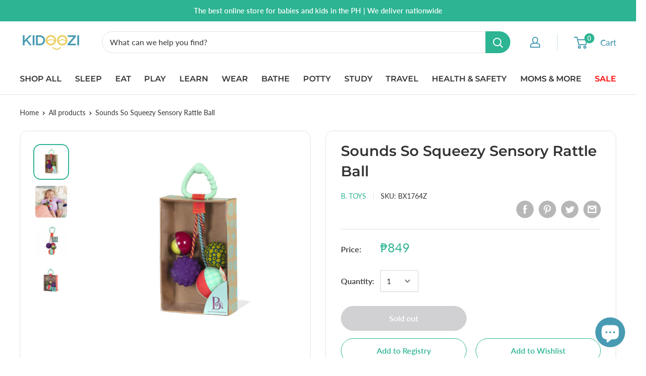

--- FILE ---
content_type: text/html; charset=utf-8
request_url: https://kidoozi.com/products/b-toys-sounds-so-squeezy-sensory-rattle-ball
body_size: 33791
content:
<!doctype html>

<html class="no-js" lang="en">
  <head>
    <meta name="facebook-domain-verification" content="fz9dwybusoqb04u48q3y8ved5p3kbk" />
    <meta charset="utf-8">
    <meta name="viewport" content="width=device-width, initial-scale=1.0, height=device-height, minimum-scale=1.0, maximum-scale=1.0">
    <meta name="theme-color" content="#2db492"><title>Sounds So Squeezy Sensory Rattle Ball
</title><meta name="description" content="Have a ball with the 4 sensory balls on the Sounds So Squeezy rattle! Shake the baby ball in a mama ball. Squeeze the bumpy ball for funny squeaks. Squish the crunchy, crinkly, patterny fabric ball. Listen to a chiming bell hidden inside the soft, squeezable ball. Features: Stimulate the senses with this set of unique "><link rel="canonical" href="https://kidoozi.com/products/b-toys-sounds-so-squeezy-sensory-rattle-ball"><link rel="shortcut icon" href="//kidoozi.com/cdn/shop/files/Kidoozi_Icon_96x96.jpg?v=1614290460" type="image/png"><link rel="preload" as="style" href="//kidoozi.com/cdn/shop/t/3/assets/theme.min.css?v=83892958887105257031601609739">
    <link rel="preconnect" href="https://cdn.shopify.com">
    <link rel="preconnect" href="https://fonts.shopifycdn.com">
    <link rel="dns-prefetch" href="https://productreviews.shopifycdn.com">
    <link rel="dns-prefetch" href="https://ajax.googleapis.com">
    <link rel="dns-prefetch" href="https://maps.googleapis.com">
    <link rel="dns-prefetch" href="https://maps.gstatic.com">

    <meta property="og:type" content="product">
  <meta property="og:title" content="Sounds So Squeezy Sensory Rattle Ball"><meta property="og:image" content="http://kidoozi.com/cdn/shop/products/BX1764Z_SoundsSoSqueezy_4_1024x.jpg?v=1611773176">
    <meta property="og:image:secure_url" content="https://kidoozi.com/cdn/shop/products/BX1764Z_SoundsSoSqueezy_4_1024x.jpg?v=1611773176"><meta property="og:image" content="http://kidoozi.com/cdn/shop/products/BX1764Z_SoundsSoSqueezy_3_1024x.jpg?v=1611773176">
    <meta property="og:image:secure_url" content="https://kidoozi.com/cdn/shop/products/BX1764Z_SoundsSoSqueezy_3_1024x.jpg?v=1611773176"><meta property="og:image" content="http://kidoozi.com/cdn/shop/products/BX1382-pkg_1024x.jpg?v=1611773176">
    <meta property="og:image:secure_url" content="https://kidoozi.com/cdn/shop/products/BX1382-pkg_1024x.jpg?v=1611773176"><meta property="product:price:amount" content="849.00">
  <meta property="product:price:currency" content="PHP"><meta property="og:description" content="Have a ball with the 4 sensory balls on the Sounds So Squeezy rattle! Shake the baby ball in a mama ball. Squeeze the bumpy ball for funny squeaks. Squish the crunchy, crinkly, patterny fabric ball. Listen to a chiming bell hidden inside the soft, squeezable ball. Features: Stimulate the senses with this set of unique "><meta property="og:url" content="https://kidoozi.com/products/b-toys-sounds-so-squeezy-sensory-rattle-ball">
<meta property="og:site_name" content="KIDOOZI"><meta name="twitter:card" content="summary"><meta name="twitter:title" content="Sounds So Squeezy Sensory Rattle Ball">
  <meta name="twitter:description" content="Have a ball with the 4 sensory balls on the Sounds So Squeezy rattle! Shake the baby ball in a mama ball. Squeeze the bumpy ball for funny squeaks. Squish the crunchy, crinkly, patterny fabric ball. Listen to a chiming bell hidden inside the soft, squeezable ball. Features: Stimulate the senses with this set of unique balls! Play with a variety of balls that rattle, crinkle, and chime. Each ball has its own texture to fascinate little ones. Teething ring is easy for tiny hands to hold. Recommended for 3 - 12 Months BPA and Phthalates free Comes with: Four unique balls on a teething ring. A baby ball in a mama ball. A bumpy ball to squeeze for funny squeaks. A crunchy, crinkly, patterny fabric ball. A chiming bell hidden in a soft, squeezable ball. Product Dimension: 7.5 x">
  <meta name="twitter:image" content="https://kidoozi.com/cdn/shop/products/BX1764Z_SoundsSoSqueezy_4_600x600_crop_center.jpg?v=1611773176">
    <link rel="preload" href="//kidoozi.com/cdn/fonts/montserrat/montserrat_n6.1326b3e84230700ef15b3a29fb520639977513e0.woff2" as="font" type="font/woff2" crossorigin>
<link rel="preload" href="//kidoozi.com/cdn/fonts/montserrat/montserrat_i6.e90155dd2f004112a61c0322d66d1f59dadfa84b.woff2" as="font" type="font/woff2" crossorigin>
<link rel="preload" href="//kidoozi.com/cdn/fonts/lato/lato_n4.c3b93d431f0091c8be23185e15c9d1fee1e971c5.woff2" as="font" type="font/woff2" crossorigin>
<link rel="preload" href="//kidoozi.com/cdn/fonts/lato/lato_n7.900f219bc7337bc57a7a2151983f0a4a4d9d5dcf.woff2" as="font" type="font/woff2" crossorigin>
<link rel="preload" href="//kidoozi.com/cdn/fonts/lato/lato_i4.09c847adc47c2fefc3368f2e241a3712168bc4b6.woff2" as="font" type="font/woff2" crossorigin>
<link rel="preload" href="//kidoozi.com/cdn/fonts/lato/lato_i7.16ba75868b37083a879b8dd9f2be44e067dfbf92.woff2" as="font" type="font/woff2" crossorigin>
<link rel="preload" href="//kidoozi.com/cdn/shop/t/3/assets/font-theme-star.woff2?v=176977276741202493121589470016" as="font" type="font/woff2" crossorigin><link rel="preload" href="//kidoozi.com/cdn/fonts/lato/lato_n6.38d0e3b23b74a60f769c51d1df73fac96c580d59.woff2" as="font" type="font/woff2" crossorigin><style>
  /* We load the font used for the integration with Shopify Reviews to load our own stars */
  @font-face {
    font-family: "font-theme-star";
    src: url(//kidoozi.com/cdn/shop/t/3/assets/font-theme-star.eot?v=178649971611478077551589470015);
    src: url(//kidoozi.com/cdn/shop/t/3/assets/font-theme-star.eot?%23iefix&v=178649971611478077551589470015) format("embedded-opentype"), url(//kidoozi.com/cdn/shop/t/3/assets/font-theme-star.woff2?v=176977276741202493121589470016) format("woff2"), url(//kidoozi.com/cdn/shop/t/3/assets/font-theme-star.ttf?v=17527569363257290761589470016) format("truetype");
    font-weight: normal;
    font-style: normal;
    font-display: fallback;
  }

  @font-face {
  font-family: Montserrat;
  font-weight: 600;
  font-style: normal;
  font-display: fallback;
  src: url("//kidoozi.com/cdn/fonts/montserrat/montserrat_n6.1326b3e84230700ef15b3a29fb520639977513e0.woff2") format("woff2"),
       url("//kidoozi.com/cdn/fonts/montserrat/montserrat_n6.652f051080eb14192330daceed8cd53dfdc5ead9.woff") format("woff");
}

  @font-face {
  font-family: Lato;
  font-weight: 400;
  font-style: normal;
  font-display: fallback;
  src: url("//kidoozi.com/cdn/fonts/lato/lato_n4.c3b93d431f0091c8be23185e15c9d1fee1e971c5.woff2") format("woff2"),
       url("//kidoozi.com/cdn/fonts/lato/lato_n4.d5c00c781efb195594fd2fd4ad04f7882949e327.woff") format("woff");
}

@font-face {
  font-family: Lato;
  font-weight: 600;
  font-style: normal;
  font-display: fallback;
  src: url("//kidoozi.com/cdn/fonts/lato/lato_n6.38d0e3b23b74a60f769c51d1df73fac96c580d59.woff2") format("woff2"),
       url("//kidoozi.com/cdn/fonts/lato/lato_n6.3365366161bdcc36a3f97cfbb23954d8c4bf4079.woff") format("woff");
}

@font-face {
  font-family: Montserrat;
  font-weight: 600;
  font-style: italic;
  font-display: fallback;
  src: url("//kidoozi.com/cdn/fonts/montserrat/montserrat_i6.e90155dd2f004112a61c0322d66d1f59dadfa84b.woff2") format("woff2"),
       url("//kidoozi.com/cdn/fonts/montserrat/montserrat_i6.41470518d8e9d7f1bcdd29a447c2397e5393943f.woff") format("woff");
}


  @font-face {
  font-family: Lato;
  font-weight: 700;
  font-style: normal;
  font-display: fallback;
  src: url("//kidoozi.com/cdn/fonts/lato/lato_n7.900f219bc7337bc57a7a2151983f0a4a4d9d5dcf.woff2") format("woff2"),
       url("//kidoozi.com/cdn/fonts/lato/lato_n7.a55c60751adcc35be7c4f8a0313f9698598612ee.woff") format("woff");
}

  @font-face {
  font-family: Lato;
  font-weight: 400;
  font-style: italic;
  font-display: fallback;
  src: url("//kidoozi.com/cdn/fonts/lato/lato_i4.09c847adc47c2fefc3368f2e241a3712168bc4b6.woff2") format("woff2"),
       url("//kidoozi.com/cdn/fonts/lato/lato_i4.3c7d9eb6c1b0a2bf62d892c3ee4582b016d0f30c.woff") format("woff");
}

  @font-face {
  font-family: Lato;
  font-weight: 700;
  font-style: italic;
  font-display: fallback;
  src: url("//kidoozi.com/cdn/fonts/lato/lato_i7.16ba75868b37083a879b8dd9f2be44e067dfbf92.woff2") format("woff2"),
       url("//kidoozi.com/cdn/fonts/lato/lato_i7.4c07c2b3b7e64ab516aa2f2081d2bb0366b9dce8.woff") format("woff");
}


  :root {
    --default-text-font-size : 15px;
    --base-text-font-size    : 16px;
    --heading-font-family    : Montserrat, sans-serif;
    --heading-font-weight    : 600;
    --heading-font-style     : normal;
    --text-font-family       : Lato, sans-serif;
    --text-font-weight       : 400;
    --text-font-style        : normal;
    --text-font-bolder-weight: 600;
    --text-link-decoration   : normal;

    --text-color               : #333333;
    --text-color-rgb           : 51, 51, 51;
    --heading-color            : #333333;
    --border-color             : #e7e2de;
    --border-color-rgb         : 231, 226, 222;
    --form-border-color        : #dcd5cf;
    --accent-color             : #2db492;
    --accent-color-rgb         : 45, 180, 146;
    --link-color               : #2db492;
    --link-color-hover         : #1e7760;
    --background               : #ffffff;
    --secondary-background     : #ffffff;
    --secondary-background-rgb : 255, 255, 255;
    --accent-background        : rgba(45, 180, 146, 0.08);

    --error-color       : #f71b1b;
    --error-background  : rgba(247, 27, 27, 0.07);
    --success-color     : #48b448;
    --success-background: rgba(72, 180, 72, 0.11);

    --primary-button-background      : #2db492;
    --primary-button-background-rgb  : 45, 180, 146;
    --primary-button-text-color      : #ffffff;
    --secondary-button-background    : #489bb2;
    --secondary-button-background-rgb: 72, 155, 178;
    --secondary-button-text-color    : #ffffff;

    --header-background      : #ffffff;
    --header-text-color      : #489bb2;
    --header-light-text-color: #489bb2;
    --header-border-color    : rgba(72, 155, 178, 0.3);
    --header-accent-color    : #2db492;
    
    --footer-background      : #489bb2;
    --footer-text-color      : #ffffff;
    --footer-link-hover-color: #ecd166;

    --flickity-arrow-color: #bcaea3;--product-on-sale-accent           : #f7665f;
    --product-on-sale-accent-rgb       : 247, 102, 95;
    --product-on-sale-color            : #000000;
    --product-in-stock-color           : #73d673;
    --product-low-stock-color          : #f7665f;
    --product-sold-out-color           : #d1d1d4;
    --product-custom-label-1-background: #ff6128;
    --product-custom-label-1-color     : #ffffff;
    --product-custom-label-2-background: #a95ebe;
    --product-custom-label-2-color     : #ffffff;
    --product-review-star-color        : #ecd166;

    --mobile-container-gutter : 20px;
    --desktop-container-gutter: 40px;
  }
</style>

<script>
  // IE11 does not have support for CSS variables, so we have to polyfill them
  if (!(((window || {}).CSS || {}).supports && window.CSS.supports('(--a: 0)'))) {
    const script = document.createElement('script');
    script.type = 'text/javascript';
    script.src = 'https://cdn.jsdelivr.net/npm/css-vars-ponyfill@2';
    script.onload = function() {
      cssVars({});
    };

    document.getElementsByTagName('head')[0].appendChild(script);
  }
</script>

    <script>window.performance && window.performance.mark && window.performance.mark('shopify.content_for_header.start');</script><meta name="google-site-verification" content="fDbkjQHi3zzVXJdoiRIpyHtndW7nFSkbsgo8ZwQf8z0">
<meta id="shopify-digital-wallet" name="shopify-digital-wallet" content="/27492483145/digital_wallets/dialog">
<link rel="alternate" type="application/json+oembed" href="https://kidoozi.com/products/b-toys-sounds-so-squeezy-sensory-rattle-ball.oembed">
<script async="async" src="/checkouts/internal/preloads.js?locale=en-PH"></script>
<script id="shopify-features" type="application/json">{"accessToken":"5437e76bc68b546fe0630ce9db2f2e27","betas":["rich-media-storefront-analytics"],"domain":"kidoozi.com","predictiveSearch":true,"shopId":27492483145,"locale":"en"}</script>
<script>var Shopify = Shopify || {};
Shopify.shop = "kidooziph.myshopify.com";
Shopify.locale = "en";
Shopify.currency = {"active":"PHP","rate":"1.0"};
Shopify.country = "PH";
Shopify.theme = {"name":"Warehouse","id":80554393673,"schema_name":"Warehouse","schema_version":"1.9.1","theme_store_id":871,"role":"main"};
Shopify.theme.handle = "null";
Shopify.theme.style = {"id":null,"handle":null};
Shopify.cdnHost = "kidoozi.com/cdn";
Shopify.routes = Shopify.routes || {};
Shopify.routes.root = "/";</script>
<script type="module">!function(o){(o.Shopify=o.Shopify||{}).modules=!0}(window);</script>
<script>!function(o){function n(){var o=[];function n(){o.push(Array.prototype.slice.apply(arguments))}return n.q=o,n}var t=o.Shopify=o.Shopify||{};t.loadFeatures=n(),t.autoloadFeatures=n()}(window);</script>
<script id="shop-js-analytics" type="application/json">{"pageType":"product"}</script>
<script defer="defer" async type="module" src="//kidoozi.com/cdn/shopifycloud/shop-js/modules/v2/client.init-shop-cart-sync_BApSsMSl.en.esm.js"></script>
<script defer="defer" async type="module" src="//kidoozi.com/cdn/shopifycloud/shop-js/modules/v2/chunk.common_CBoos6YZ.esm.js"></script>
<script type="module">
  await import("//kidoozi.com/cdn/shopifycloud/shop-js/modules/v2/client.init-shop-cart-sync_BApSsMSl.en.esm.js");
await import("//kidoozi.com/cdn/shopifycloud/shop-js/modules/v2/chunk.common_CBoos6YZ.esm.js");

  window.Shopify.SignInWithShop?.initShopCartSync?.({"fedCMEnabled":true,"windoidEnabled":true});

</script>
<script>(function() {
  var isLoaded = false;
  function asyncLoad() {
    if (isLoaded) return;
    isLoaded = true;
    var urls = ["https:\/\/js.smile.io\/v1\/smile-shopify.js?shop=kidooziph.myshopify.com","https:\/\/swymv3free-01.azureedge.net\/code\/swym-shopify.js?shop=kidooziph.myshopify.com","https:\/\/cdn.nfcube.com\/instafeed-c4082033e8fe5a25c05e8ae4d386fe84.js?shop=kidooziph.myshopify.com"];
    for (var i = 0; i < urls.length; i++) {
      var s = document.createElement('script');
      s.type = 'text/javascript';
      s.async = true;
      s.src = urls[i];
      var x = document.getElementsByTagName('script')[0];
      x.parentNode.insertBefore(s, x);
    }
  };
  if(window.attachEvent) {
    window.attachEvent('onload', asyncLoad);
  } else {
    window.addEventListener('load', asyncLoad, false);
  }
})();</script>
<script id="__st">var __st={"a":27492483145,"offset":28800,"reqid":"02071f3e-94a2-40a3-83b8-9f4c538db7da-1768926352","pageurl":"kidoozi.com\/products\/b-toys-sounds-so-squeezy-sensory-rattle-ball","u":"8d17f163544f","p":"product","rtyp":"product","rid":6252055429311};</script>
<script>window.ShopifyPaypalV4VisibilityTracking = true;</script>
<script id="captcha-bootstrap">!function(){'use strict';const t='contact',e='account',n='new_comment',o=[[t,t],['blogs',n],['comments',n],[t,'customer']],c=[[e,'customer_login'],[e,'guest_login'],[e,'recover_customer_password'],[e,'create_customer']],r=t=>t.map((([t,e])=>`form[action*='/${t}']:not([data-nocaptcha='true']) input[name='form_type'][value='${e}']`)).join(','),a=t=>()=>t?[...document.querySelectorAll(t)].map((t=>t.form)):[];function s(){const t=[...o],e=r(t);return a(e)}const i='password',u='form_key',d=['recaptcha-v3-token','g-recaptcha-response','h-captcha-response',i],f=()=>{try{return window.sessionStorage}catch{return}},m='__shopify_v',_=t=>t.elements[u];function p(t,e,n=!1){try{const o=window.sessionStorage,c=JSON.parse(o.getItem(e)),{data:r}=function(t){const{data:e,action:n}=t;return t[m]||n?{data:e,action:n}:{data:t,action:n}}(c);for(const[e,n]of Object.entries(r))t.elements[e]&&(t.elements[e].value=n);n&&o.removeItem(e)}catch(o){console.error('form repopulation failed',{error:o})}}const l='form_type',E='cptcha';function T(t){t.dataset[E]=!0}const w=window,h=w.document,L='Shopify',v='ce_forms',y='captcha';let A=!1;((t,e)=>{const n=(g='f06e6c50-85a8-45c8-87d0-21a2b65856fe',I='https://cdn.shopify.com/shopifycloud/storefront-forms-hcaptcha/ce_storefront_forms_captcha_hcaptcha.v1.5.2.iife.js',D={infoText:'Protected by hCaptcha',privacyText:'Privacy',termsText:'Terms'},(t,e,n)=>{const o=w[L][v],c=o.bindForm;if(c)return c(t,g,e,D).then(n);var r;o.q.push([[t,g,e,D],n]),r=I,A||(h.body.append(Object.assign(h.createElement('script'),{id:'captcha-provider',async:!0,src:r})),A=!0)});var g,I,D;w[L]=w[L]||{},w[L][v]=w[L][v]||{},w[L][v].q=[],w[L][y]=w[L][y]||{},w[L][y].protect=function(t,e){n(t,void 0,e),T(t)},Object.freeze(w[L][y]),function(t,e,n,w,h,L){const[v,y,A,g]=function(t,e,n){const i=e?o:[],u=t?c:[],d=[...i,...u],f=r(d),m=r(i),_=r(d.filter((([t,e])=>n.includes(e))));return[a(f),a(m),a(_),s()]}(w,h,L),I=t=>{const e=t.target;return e instanceof HTMLFormElement?e:e&&e.form},D=t=>v().includes(t);t.addEventListener('submit',(t=>{const e=I(t);if(!e)return;const n=D(e)&&!e.dataset.hcaptchaBound&&!e.dataset.recaptchaBound,o=_(e),c=g().includes(e)&&(!o||!o.value);(n||c)&&t.preventDefault(),c&&!n&&(function(t){try{if(!f())return;!function(t){const e=f();if(!e)return;const n=_(t);if(!n)return;const o=n.value;o&&e.removeItem(o)}(t);const e=Array.from(Array(32),(()=>Math.random().toString(36)[2])).join('');!function(t,e){_(t)||t.append(Object.assign(document.createElement('input'),{type:'hidden',name:u})),t.elements[u].value=e}(t,e),function(t,e){const n=f();if(!n)return;const o=[...t.querySelectorAll(`input[type='${i}']`)].map((({name:t})=>t)),c=[...d,...o],r={};for(const[a,s]of new FormData(t).entries())c.includes(a)||(r[a]=s);n.setItem(e,JSON.stringify({[m]:1,action:t.action,data:r}))}(t,e)}catch(e){console.error('failed to persist form',e)}}(e),e.submit())}));const S=(t,e)=>{t&&!t.dataset[E]&&(n(t,e.some((e=>e===t))),T(t))};for(const o of['focusin','change'])t.addEventListener(o,(t=>{const e=I(t);D(e)&&S(e,y())}));const B=e.get('form_key'),M=e.get(l),P=B&&M;t.addEventListener('DOMContentLoaded',(()=>{const t=y();if(P)for(const e of t)e.elements[l].value===M&&p(e,B);[...new Set([...A(),...v().filter((t=>'true'===t.dataset.shopifyCaptcha))])].forEach((e=>S(e,t)))}))}(h,new URLSearchParams(w.location.search),n,t,e,['guest_login'])})(!0,!0)}();</script>
<script integrity="sha256-4kQ18oKyAcykRKYeNunJcIwy7WH5gtpwJnB7kiuLZ1E=" data-source-attribution="shopify.loadfeatures" defer="defer" src="//kidoozi.com/cdn/shopifycloud/storefront/assets/storefront/load_feature-a0a9edcb.js" crossorigin="anonymous"></script>
<script data-source-attribution="shopify.dynamic_checkout.dynamic.init">var Shopify=Shopify||{};Shopify.PaymentButton=Shopify.PaymentButton||{isStorefrontPortableWallets:!0,init:function(){window.Shopify.PaymentButton.init=function(){};var t=document.createElement("script");t.src="https://kidoozi.com/cdn/shopifycloud/portable-wallets/latest/portable-wallets.en.js",t.type="module",document.head.appendChild(t)}};
</script>
<script data-source-attribution="shopify.dynamic_checkout.buyer_consent">
  function portableWalletsHideBuyerConsent(e){var t=document.getElementById("shopify-buyer-consent"),n=document.getElementById("shopify-subscription-policy-button");t&&n&&(t.classList.add("hidden"),t.setAttribute("aria-hidden","true"),n.removeEventListener("click",e))}function portableWalletsShowBuyerConsent(e){var t=document.getElementById("shopify-buyer-consent"),n=document.getElementById("shopify-subscription-policy-button");t&&n&&(t.classList.remove("hidden"),t.removeAttribute("aria-hidden"),n.addEventListener("click",e))}window.Shopify?.PaymentButton&&(window.Shopify.PaymentButton.hideBuyerConsent=portableWalletsHideBuyerConsent,window.Shopify.PaymentButton.showBuyerConsent=portableWalletsShowBuyerConsent);
</script>
<script>
  function portableWalletsCleanup(e){e&&e.src&&console.error("Failed to load portable wallets script "+e.src);var t=document.querySelectorAll("shopify-accelerated-checkout .shopify-payment-button__skeleton, shopify-accelerated-checkout-cart .wallet-cart-button__skeleton"),e=document.getElementById("shopify-buyer-consent");for(let e=0;e<t.length;e++)t[e].remove();e&&e.remove()}function portableWalletsNotLoadedAsModule(e){e instanceof ErrorEvent&&"string"==typeof e.message&&e.message.includes("import.meta")&&"string"==typeof e.filename&&e.filename.includes("portable-wallets")&&(window.removeEventListener("error",portableWalletsNotLoadedAsModule),window.Shopify.PaymentButton.failedToLoad=e,"loading"===document.readyState?document.addEventListener("DOMContentLoaded",window.Shopify.PaymentButton.init):window.Shopify.PaymentButton.init())}window.addEventListener("error",portableWalletsNotLoadedAsModule);
</script>

<script type="module" src="https://kidoozi.com/cdn/shopifycloud/portable-wallets/latest/portable-wallets.en.js" onError="portableWalletsCleanup(this)" crossorigin="anonymous"></script>
<script nomodule>
  document.addEventListener("DOMContentLoaded", portableWalletsCleanup);
</script>

<link id="shopify-accelerated-checkout-styles" rel="stylesheet" media="screen" href="https://kidoozi.com/cdn/shopifycloud/portable-wallets/latest/accelerated-checkout-backwards-compat.css" crossorigin="anonymous">
<style id="shopify-accelerated-checkout-cart">
        #shopify-buyer-consent {
  margin-top: 1em;
  display: inline-block;
  width: 100%;
}

#shopify-buyer-consent.hidden {
  display: none;
}

#shopify-subscription-policy-button {
  background: none;
  border: none;
  padding: 0;
  text-decoration: underline;
  font-size: inherit;
  cursor: pointer;
}

#shopify-subscription-policy-button::before {
  box-shadow: none;
}

      </style>

<script>window.performance && window.performance.mark && window.performance.mark('shopify.content_for_header.end');</script>

    <link rel="stylesheet" href="//kidoozi.com/cdn/shop/t/3/assets/theme.min.css?v=83892958887105257031601609739">

    
  <script type="application/ld+json">
  {
    "@context": "http://schema.org",
    "@type": "Product",
    "offers": [{
          "@type": "Offer",
          "name": "Default Title",
          "availability":"https://schema.org/OutOfStock",
          "price": 849.0,
          "priceCurrency": "PHP",
          "priceValidUntil": "2026-01-31","sku": "BX1764Z","url": "/products/b-toys-sounds-so-squeezy-sensory-rattle-ball/products/b-toys-sounds-so-squeezy-sensory-rattle-ball?variant=37943644586175"
        }
],
    "brand": {
      "name": "B. TOYS"
    },
    "name": "Sounds So Squeezy Sensory Rattle Ball",
    "description": "Have a ball with the 4 sensory balls on the Sounds So Squeezy rattle! Shake the baby ball in a mama ball. Squeeze the bumpy ball for funny squeaks. Squish the crunchy, crinkly, patterny fabric ball. Listen to a chiming bell hidden inside the soft, squeezable ball.\n\nFeatures:\n\nStimulate the senses with this set of unique balls!\nPlay with a variety of balls that rattle, crinkle, and chime.\nEach ball has its own texture to fascinate little ones.\nTeething ring is easy for tiny hands to hold.\nRecommended for 3 - 12 Months\nBPA and Phthalates free\n\nComes with:\n\nFour unique balls on a teething ring.\nA baby ball in a mama ball.\nA bumpy ball to squeeze for funny squeaks.\nA crunchy, crinkly, patterny fabric ball.\nA chiming bell hidden in a soft, squeezable ball.\n\nProduct Dimension: 7.5 x 4.5in diameterPieces Count: 1\n",
    "category": "Infant Activity",
    "url": "/products/b-toys-sounds-so-squeezy-sensory-rattle-ball/products/b-toys-sounds-so-squeezy-sensory-rattle-ball",
    "sku": "BX1764Z",
    "image": {
      "@type": "ImageObject",
      "url": "https://kidoozi.com/cdn/shop/products/BX1764Z_SoundsSoSqueezy_4_1024x.jpg?v=1611773176",
      "image": "https://kidoozi.com/cdn/shop/products/BX1764Z_SoundsSoSqueezy_4_1024x.jpg?v=1611773176",
      "name": "Sounds So Squeezy Sensory Rattle Ball",
      "width": "1024",
      "height": "1024"
    }
  }
  </script>



  <script type="application/ld+json">
  {
    "@context": "http://schema.org",
    "@type": "BreadcrumbList",
  "itemListElement": [{
      "@type": "ListItem",
      "position": 1,
      "name": "Home",
      "item": "https://kidoozi.com"
    },{
          "@type": "ListItem",
          "position": 2,
          "name": "Sounds So Squeezy Sensory Rattle Ball",
          "item": "https://kidoozi.com/products/b-toys-sounds-so-squeezy-sensory-rattle-ball"
        }]
  }
  </script>


    <script>
      // This allows to expose several variables to the global scope, to be used in scripts
      window.theme = {
        pageType: "product",
        cartCount: 0,
        moneyFormat: "₱{{amount}}",
        moneyWithCurrencyFormat: "₱{{amount}} PHP",
        showDiscount: true,
        discountMode: "percentage",
        searchMode: "product,article,page",
        cartType: "drawer"
      };

      window.routes = {
        rootUrl: "\/",
        cartUrl: "\/cart",
        cartAddUrl: "\/cart\/add",
        cartChangeUrl: "\/cart\/change",
        searchUrl: "\/search",
        productRecommendationsUrl: "\/recommendations\/products"
      };

      window.languages = {
        collectionOnSaleLabel: "Save {{savings}}",
        productFormUnavailable: "Unavailable",
        productFormAddToCart: "Add to cart",
        productFormSoldOut: "Sold out",
        shippingEstimatorNoResults: "No shipping could be found for your address.",
        shippingEstimatorOneResult: "There is one shipping rate for your address:",
        shippingEstimatorMultipleResults: "There are {{count}} shipping rates for your address:",
        shippingEstimatorErrors: "There are some errors:"
      };

      window.lazySizesConfig = {
        loadHidden: false,
        hFac: 0.8,
        expFactor: 3,
        customMedia: {
          '--phone': '(max-width: 640px)',
          '--tablet': '(min-width: 641px) and (max-width: 1023px)',
          '--lap': '(min-width: 1024px)'
        }
      };

      document.documentElement.className = document.documentElement.className.replace('no-js', 'js');
    </script><script src="//polyfill-fastly.net/v3/polyfill.min.js?unknown=polyfill&features=fetch,Element.prototype.closest,Element.prototype.matches,Element.prototype.remove,Element.prototype.classList,Array.prototype.includes,Array.prototype.fill,String.prototype.includes,String.prototype.padStart,Object.assign,CustomEvent,Intl,URL,DOMTokenList,IntersectionObserver,IntersectionObserverEntry" defer></script>
    <script src="//kidoozi.com/cdn/shop/t/3/assets/theme.min.js?v=140240430472911259711590567375" defer></script>
    <script src="//kidoozi.com/cdn/shop/t/3/assets/custom.js?v=90373254691674712701589470015" defer></script>

    <script>
      (function () {
        window.onpageshow = function() {
          // We force re-freshing the cart content onpageshow, as most browsers will serve a cache copy when hitting the
          // back button, which cause staled data
          document.documentElement.dispatchEvent(new CustomEvent('cart:refresh', {
            bubbles: true,
            detail: {scrollToTop: false}
          }));
        };
      })();
    </script>
    <script src="https://cdnjs.cloudflare.com/ajax/libs/jquery/3.2.1/jquery.min.js"></script>
  <!-- BEGIN app block: shopify://apps/instafeed/blocks/head-block/c447db20-095d-4a10-9725-b5977662c9d5 --><link rel="preconnect" href="https://cdn.nfcube.com/">
<link rel="preconnect" href="https://scontent.cdninstagram.com/">


  <script>
    document.addEventListener('DOMContentLoaded', function () {
      let instafeedScript = document.createElement('script');

      
        instafeedScript.src = 'https://cdn.nfcube.com/instafeed-c4082033e8fe5a25c05e8ae4d386fe84.js';
      

      document.body.appendChild(instafeedScript);
    });
  </script>





<!-- END app block --><script src="https://cdn.shopify.com/extensions/e4b3a77b-20c9-4161-b1bb-deb87046128d/inbox-1253/assets/inbox-chat-loader.js" type="text/javascript" defer="defer"></script>
<script src="https://cdn.shopify.com/extensions/19689677-6488-4a31-adf3-fcf4359c5fd9/forms-2295/assets/shopify-forms-loader.js" type="text/javascript" defer="defer"></script>
<link href="https://monorail-edge.shopifysvc.com" rel="dns-prefetch">
<script>(function(){if ("sendBeacon" in navigator && "performance" in window) {try {var session_token_from_headers = performance.getEntriesByType('navigation')[0].serverTiming.find(x => x.name == '_s').description;} catch {var session_token_from_headers = undefined;}var session_cookie_matches = document.cookie.match(/_shopify_s=([^;]*)/);var session_token_from_cookie = session_cookie_matches && session_cookie_matches.length === 2 ? session_cookie_matches[1] : "";var session_token = session_token_from_headers || session_token_from_cookie || "";function handle_abandonment_event(e) {var entries = performance.getEntries().filter(function(entry) {return /monorail-edge.shopifysvc.com/.test(entry.name);});if (!window.abandonment_tracked && entries.length === 0) {window.abandonment_tracked = true;var currentMs = Date.now();var navigation_start = performance.timing.navigationStart;var payload = {shop_id: 27492483145,url: window.location.href,navigation_start,duration: currentMs - navigation_start,session_token,page_type: "product"};window.navigator.sendBeacon("https://monorail-edge.shopifysvc.com/v1/produce", JSON.stringify({schema_id: "online_store_buyer_site_abandonment/1.1",payload: payload,metadata: {event_created_at_ms: currentMs,event_sent_at_ms: currentMs}}));}}window.addEventListener('pagehide', handle_abandonment_event);}}());</script>
<script id="web-pixels-manager-setup">(function e(e,d,r,n,o){if(void 0===o&&(o={}),!Boolean(null===(a=null===(i=window.Shopify)||void 0===i?void 0:i.analytics)||void 0===a?void 0:a.replayQueue)){var i,a;window.Shopify=window.Shopify||{};var t=window.Shopify;t.analytics=t.analytics||{};var s=t.analytics;s.replayQueue=[],s.publish=function(e,d,r){return s.replayQueue.push([e,d,r]),!0};try{self.performance.mark("wpm:start")}catch(e){}var l=function(){var e={modern:/Edge?\/(1{2}[4-9]|1[2-9]\d|[2-9]\d{2}|\d{4,})\.\d+(\.\d+|)|Firefox\/(1{2}[4-9]|1[2-9]\d|[2-9]\d{2}|\d{4,})\.\d+(\.\d+|)|Chrom(ium|e)\/(9{2}|\d{3,})\.\d+(\.\d+|)|(Maci|X1{2}).+ Version\/(15\.\d+|(1[6-9]|[2-9]\d|\d{3,})\.\d+)([,.]\d+|)( \(\w+\)|)( Mobile\/\w+|) Safari\/|Chrome.+OPR\/(9{2}|\d{3,})\.\d+\.\d+|(CPU[ +]OS|iPhone[ +]OS|CPU[ +]iPhone|CPU IPhone OS|CPU iPad OS)[ +]+(15[._]\d+|(1[6-9]|[2-9]\d|\d{3,})[._]\d+)([._]\d+|)|Android:?[ /-](13[3-9]|1[4-9]\d|[2-9]\d{2}|\d{4,})(\.\d+|)(\.\d+|)|Android.+Firefox\/(13[5-9]|1[4-9]\d|[2-9]\d{2}|\d{4,})\.\d+(\.\d+|)|Android.+Chrom(ium|e)\/(13[3-9]|1[4-9]\d|[2-9]\d{2}|\d{4,})\.\d+(\.\d+|)|SamsungBrowser\/([2-9]\d|\d{3,})\.\d+/,legacy:/Edge?\/(1[6-9]|[2-9]\d|\d{3,})\.\d+(\.\d+|)|Firefox\/(5[4-9]|[6-9]\d|\d{3,})\.\d+(\.\d+|)|Chrom(ium|e)\/(5[1-9]|[6-9]\d|\d{3,})\.\d+(\.\d+|)([\d.]+$|.*Safari\/(?![\d.]+ Edge\/[\d.]+$))|(Maci|X1{2}).+ Version\/(10\.\d+|(1[1-9]|[2-9]\d|\d{3,})\.\d+)([,.]\d+|)( \(\w+\)|)( Mobile\/\w+|) Safari\/|Chrome.+OPR\/(3[89]|[4-9]\d|\d{3,})\.\d+\.\d+|(CPU[ +]OS|iPhone[ +]OS|CPU[ +]iPhone|CPU IPhone OS|CPU iPad OS)[ +]+(10[._]\d+|(1[1-9]|[2-9]\d|\d{3,})[._]\d+)([._]\d+|)|Android:?[ /-](13[3-9]|1[4-9]\d|[2-9]\d{2}|\d{4,})(\.\d+|)(\.\d+|)|Mobile Safari.+OPR\/([89]\d|\d{3,})\.\d+\.\d+|Android.+Firefox\/(13[5-9]|1[4-9]\d|[2-9]\d{2}|\d{4,})\.\d+(\.\d+|)|Android.+Chrom(ium|e)\/(13[3-9]|1[4-9]\d|[2-9]\d{2}|\d{4,})\.\d+(\.\d+|)|Android.+(UC? ?Browser|UCWEB|U3)[ /]?(15\.([5-9]|\d{2,})|(1[6-9]|[2-9]\d|\d{3,})\.\d+)\.\d+|SamsungBrowser\/(5\.\d+|([6-9]|\d{2,})\.\d+)|Android.+MQ{2}Browser\/(14(\.(9|\d{2,})|)|(1[5-9]|[2-9]\d|\d{3,})(\.\d+|))(\.\d+|)|K[Aa][Ii]OS\/(3\.\d+|([4-9]|\d{2,})\.\d+)(\.\d+|)/},d=e.modern,r=e.legacy,n=navigator.userAgent;return n.match(d)?"modern":n.match(r)?"legacy":"unknown"}(),u="modern"===l?"modern":"legacy",c=(null!=n?n:{modern:"",legacy:""})[u],f=function(e){return[e.baseUrl,"/wpm","/b",e.hashVersion,"modern"===e.buildTarget?"m":"l",".js"].join("")}({baseUrl:d,hashVersion:r,buildTarget:u}),m=function(e){var d=e.version,r=e.bundleTarget,n=e.surface,o=e.pageUrl,i=e.monorailEndpoint;return{emit:function(e){var a=e.status,t=e.errorMsg,s=(new Date).getTime(),l=JSON.stringify({metadata:{event_sent_at_ms:s},events:[{schema_id:"web_pixels_manager_load/3.1",payload:{version:d,bundle_target:r,page_url:o,status:a,surface:n,error_msg:t},metadata:{event_created_at_ms:s}}]});if(!i)return console&&console.warn&&console.warn("[Web Pixels Manager] No Monorail endpoint provided, skipping logging."),!1;try{return self.navigator.sendBeacon.bind(self.navigator)(i,l)}catch(e){}var u=new XMLHttpRequest;try{return u.open("POST",i,!0),u.setRequestHeader("Content-Type","text/plain"),u.send(l),!0}catch(e){return console&&console.warn&&console.warn("[Web Pixels Manager] Got an unhandled error while logging to Monorail."),!1}}}}({version:r,bundleTarget:l,surface:e.surface,pageUrl:self.location.href,monorailEndpoint:e.monorailEndpoint});try{o.browserTarget=l,function(e){var d=e.src,r=e.async,n=void 0===r||r,o=e.onload,i=e.onerror,a=e.sri,t=e.scriptDataAttributes,s=void 0===t?{}:t,l=document.createElement("script"),u=document.querySelector("head"),c=document.querySelector("body");if(l.async=n,l.src=d,a&&(l.integrity=a,l.crossOrigin="anonymous"),s)for(var f in s)if(Object.prototype.hasOwnProperty.call(s,f))try{l.dataset[f]=s[f]}catch(e){}if(o&&l.addEventListener("load",o),i&&l.addEventListener("error",i),u)u.appendChild(l);else{if(!c)throw new Error("Did not find a head or body element to append the script");c.appendChild(l)}}({src:f,async:!0,onload:function(){if(!function(){var e,d;return Boolean(null===(d=null===(e=window.Shopify)||void 0===e?void 0:e.analytics)||void 0===d?void 0:d.initialized)}()){var d=window.webPixelsManager.init(e)||void 0;if(d){var r=window.Shopify.analytics;r.replayQueue.forEach((function(e){var r=e[0],n=e[1],o=e[2];d.publishCustomEvent(r,n,o)})),r.replayQueue=[],r.publish=d.publishCustomEvent,r.visitor=d.visitor,r.initialized=!0}}},onerror:function(){return m.emit({status:"failed",errorMsg:"".concat(f," has failed to load")})},sri:function(e){var d=/^sha384-[A-Za-z0-9+/=]+$/;return"string"==typeof e&&d.test(e)}(c)?c:"",scriptDataAttributes:o}),m.emit({status:"loading"})}catch(e){m.emit({status:"failed",errorMsg:(null==e?void 0:e.message)||"Unknown error"})}}})({shopId: 27492483145,storefrontBaseUrl: "https://kidoozi.com",extensionsBaseUrl: "https://extensions.shopifycdn.com/cdn/shopifycloud/web-pixels-manager",monorailEndpoint: "https://monorail-edge.shopifysvc.com/unstable/produce_batch",surface: "storefront-renderer",enabledBetaFlags: ["2dca8a86"],webPixelsConfigList: [{"id":"609222847","configuration":"{\"config\":\"{\\\"pixel_id\\\":\\\"AW-619845005\\\",\\\"target_country\\\":\\\"PH\\\",\\\"gtag_events\\\":[{\\\"type\\\":\\\"page_view\\\",\\\"action_label\\\":\\\"AW-619845005\\\/3ScACI_EqdUBEI2ryKcC\\\"},{\\\"type\\\":\\\"purchase\\\",\\\"action_label\\\":\\\"AW-619845005\\\/kYrECJLEqdUBEI2ryKcC\\\"},{\\\"type\\\":\\\"view_item\\\",\\\"action_label\\\":\\\"AW-619845005\\\/2tPSCJXEqdUBEI2ryKcC\\\"},{\\\"type\\\":\\\"add_to_cart\\\",\\\"action_label\\\":\\\"AW-619845005\\\/17mACJjEqdUBEI2ryKcC\\\"},{\\\"type\\\":\\\"begin_checkout\\\",\\\"action_label\\\":\\\"AW-619845005\\\/O1GPCJvEqdUBEI2ryKcC\\\"},{\\\"type\\\":\\\"search\\\",\\\"action_label\\\":\\\"AW-619845005\\\/1gyFCO7PqdUBEI2ryKcC\\\"},{\\\"type\\\":\\\"add_payment_info\\\",\\\"action_label\\\":\\\"AW-619845005\\\/t_QACPHPqdUBEI2ryKcC\\\"}],\\\"enable_monitoring_mode\\\":false}\"}","eventPayloadVersion":"v1","runtimeContext":"OPEN","scriptVersion":"b2a88bafab3e21179ed38636efcd8a93","type":"APP","apiClientId":1780363,"privacyPurposes":[],"dataSharingAdjustments":{"protectedCustomerApprovalScopes":["read_customer_address","read_customer_email","read_customer_name","read_customer_personal_data","read_customer_phone"]}},{"id":"173310143","configuration":"{\"pixel_id\":\"146413922652137\",\"pixel_type\":\"facebook_pixel\",\"metaapp_system_user_token\":\"-\"}","eventPayloadVersion":"v1","runtimeContext":"OPEN","scriptVersion":"ca16bc87fe92b6042fbaa3acc2fbdaa6","type":"APP","apiClientId":2329312,"privacyPurposes":["ANALYTICS","MARKETING","SALE_OF_DATA"],"dataSharingAdjustments":{"protectedCustomerApprovalScopes":["read_customer_address","read_customer_email","read_customer_name","read_customer_personal_data","read_customer_phone"]}},{"id":"86409407","eventPayloadVersion":"v1","runtimeContext":"LAX","scriptVersion":"1","type":"CUSTOM","privacyPurposes":["ANALYTICS"],"name":"Google Analytics tag (migrated)"},{"id":"shopify-app-pixel","configuration":"{}","eventPayloadVersion":"v1","runtimeContext":"STRICT","scriptVersion":"0450","apiClientId":"shopify-pixel","type":"APP","privacyPurposes":["ANALYTICS","MARKETING"]},{"id":"shopify-custom-pixel","eventPayloadVersion":"v1","runtimeContext":"LAX","scriptVersion":"0450","apiClientId":"shopify-pixel","type":"CUSTOM","privacyPurposes":["ANALYTICS","MARKETING"]}],isMerchantRequest: false,initData: {"shop":{"name":"KIDOOZI","paymentSettings":{"currencyCode":"PHP"},"myshopifyDomain":"kidooziph.myshopify.com","countryCode":"PH","storefrontUrl":"https:\/\/kidoozi.com"},"customer":null,"cart":null,"checkout":null,"productVariants":[{"price":{"amount":849.0,"currencyCode":"PHP"},"product":{"title":"Sounds So Squeezy Sensory Rattle Ball","vendor":"B. TOYS","id":"6252055429311","untranslatedTitle":"Sounds So Squeezy Sensory Rattle Ball","url":"\/products\/b-toys-sounds-so-squeezy-sensory-rattle-ball","type":"Infant Activity"},"id":"37943644586175","image":{"src":"\/\/kidoozi.com\/cdn\/shop\/products\/BX1764Z_SoundsSoSqueezy_4.jpg?v=1611773176"},"sku":"BX1764Z","title":"Default Title","untranslatedTitle":"Default Title"}],"purchasingCompany":null},},"https://kidoozi.com/cdn","fcfee988w5aeb613cpc8e4bc33m6693e112",{"modern":"","legacy":""},{"shopId":"27492483145","storefrontBaseUrl":"https:\/\/kidoozi.com","extensionBaseUrl":"https:\/\/extensions.shopifycdn.com\/cdn\/shopifycloud\/web-pixels-manager","surface":"storefront-renderer","enabledBetaFlags":"[\"2dca8a86\"]","isMerchantRequest":"false","hashVersion":"fcfee988w5aeb613cpc8e4bc33m6693e112","publish":"custom","events":"[[\"page_viewed\",{}],[\"product_viewed\",{\"productVariant\":{\"price\":{\"amount\":849.0,\"currencyCode\":\"PHP\"},\"product\":{\"title\":\"Sounds So Squeezy Sensory Rattle Ball\",\"vendor\":\"B. TOYS\",\"id\":\"6252055429311\",\"untranslatedTitle\":\"Sounds So Squeezy Sensory Rattle Ball\",\"url\":\"\/products\/b-toys-sounds-so-squeezy-sensory-rattle-ball\",\"type\":\"Infant Activity\"},\"id\":\"37943644586175\",\"image\":{\"src\":\"\/\/kidoozi.com\/cdn\/shop\/products\/BX1764Z_SoundsSoSqueezy_4.jpg?v=1611773176\"},\"sku\":\"BX1764Z\",\"title\":\"Default Title\",\"untranslatedTitle\":\"Default Title\"}}]]"});</script><script>
  window.ShopifyAnalytics = window.ShopifyAnalytics || {};
  window.ShopifyAnalytics.meta = window.ShopifyAnalytics.meta || {};
  window.ShopifyAnalytics.meta.currency = 'PHP';
  var meta = {"product":{"id":6252055429311,"gid":"gid:\/\/shopify\/Product\/6252055429311","vendor":"B. TOYS","type":"Infant Activity","handle":"b-toys-sounds-so-squeezy-sensory-rattle-ball","variants":[{"id":37943644586175,"price":84900,"name":"Sounds So Squeezy Sensory Rattle Ball","public_title":null,"sku":"BX1764Z"}],"remote":false},"page":{"pageType":"product","resourceType":"product","resourceId":6252055429311,"requestId":"02071f3e-94a2-40a3-83b8-9f4c538db7da-1768926352"}};
  for (var attr in meta) {
    window.ShopifyAnalytics.meta[attr] = meta[attr];
  }
</script>
<script class="analytics">
  (function () {
    var customDocumentWrite = function(content) {
      var jquery = null;

      if (window.jQuery) {
        jquery = window.jQuery;
      } else if (window.Checkout && window.Checkout.$) {
        jquery = window.Checkout.$;
      }

      if (jquery) {
        jquery('body').append(content);
      }
    };

    var hasLoggedConversion = function(token) {
      if (token) {
        return document.cookie.indexOf('loggedConversion=' + token) !== -1;
      }
      return false;
    }

    var setCookieIfConversion = function(token) {
      if (token) {
        var twoMonthsFromNow = new Date(Date.now());
        twoMonthsFromNow.setMonth(twoMonthsFromNow.getMonth() + 2);

        document.cookie = 'loggedConversion=' + token + '; expires=' + twoMonthsFromNow;
      }
    }

    var trekkie = window.ShopifyAnalytics.lib = window.trekkie = window.trekkie || [];
    if (trekkie.integrations) {
      return;
    }
    trekkie.methods = [
      'identify',
      'page',
      'ready',
      'track',
      'trackForm',
      'trackLink'
    ];
    trekkie.factory = function(method) {
      return function() {
        var args = Array.prototype.slice.call(arguments);
        args.unshift(method);
        trekkie.push(args);
        return trekkie;
      };
    };
    for (var i = 0; i < trekkie.methods.length; i++) {
      var key = trekkie.methods[i];
      trekkie[key] = trekkie.factory(key);
    }
    trekkie.load = function(config) {
      trekkie.config = config || {};
      trekkie.config.initialDocumentCookie = document.cookie;
      var first = document.getElementsByTagName('script')[0];
      var script = document.createElement('script');
      script.type = 'text/javascript';
      script.onerror = function(e) {
        var scriptFallback = document.createElement('script');
        scriptFallback.type = 'text/javascript';
        scriptFallback.onerror = function(error) {
                var Monorail = {
      produce: function produce(monorailDomain, schemaId, payload) {
        var currentMs = new Date().getTime();
        var event = {
          schema_id: schemaId,
          payload: payload,
          metadata: {
            event_created_at_ms: currentMs,
            event_sent_at_ms: currentMs
          }
        };
        return Monorail.sendRequest("https://" + monorailDomain + "/v1/produce", JSON.stringify(event));
      },
      sendRequest: function sendRequest(endpointUrl, payload) {
        // Try the sendBeacon API
        if (window && window.navigator && typeof window.navigator.sendBeacon === 'function' && typeof window.Blob === 'function' && !Monorail.isIos12()) {
          var blobData = new window.Blob([payload], {
            type: 'text/plain'
          });

          if (window.navigator.sendBeacon(endpointUrl, blobData)) {
            return true;
          } // sendBeacon was not successful

        } // XHR beacon

        var xhr = new XMLHttpRequest();

        try {
          xhr.open('POST', endpointUrl);
          xhr.setRequestHeader('Content-Type', 'text/plain');
          xhr.send(payload);
        } catch (e) {
          console.log(e);
        }

        return false;
      },
      isIos12: function isIos12() {
        return window.navigator.userAgent.lastIndexOf('iPhone; CPU iPhone OS 12_') !== -1 || window.navigator.userAgent.lastIndexOf('iPad; CPU OS 12_') !== -1;
      }
    };
    Monorail.produce('monorail-edge.shopifysvc.com',
      'trekkie_storefront_load_errors/1.1',
      {shop_id: 27492483145,
      theme_id: 80554393673,
      app_name: "storefront",
      context_url: window.location.href,
      source_url: "//kidoozi.com/cdn/s/trekkie.storefront.cd680fe47e6c39ca5d5df5f0a32d569bc48c0f27.min.js"});

        };
        scriptFallback.async = true;
        scriptFallback.src = '//kidoozi.com/cdn/s/trekkie.storefront.cd680fe47e6c39ca5d5df5f0a32d569bc48c0f27.min.js';
        first.parentNode.insertBefore(scriptFallback, first);
      };
      script.async = true;
      script.src = '//kidoozi.com/cdn/s/trekkie.storefront.cd680fe47e6c39ca5d5df5f0a32d569bc48c0f27.min.js';
      first.parentNode.insertBefore(script, first);
    };
    trekkie.load(
      {"Trekkie":{"appName":"storefront","development":false,"defaultAttributes":{"shopId":27492483145,"isMerchantRequest":null,"themeId":80554393673,"themeCityHash":"16073399871570432575","contentLanguage":"en","currency":"PHP","eventMetadataId":"7861d7f0-1097-47ef-bc63-b8882b7e3b26"},"isServerSideCookieWritingEnabled":true,"monorailRegion":"shop_domain","enabledBetaFlags":["65f19447"]},"Session Attribution":{},"S2S":{"facebookCapiEnabled":true,"source":"trekkie-storefront-renderer","apiClientId":580111}}
    );

    var loaded = false;
    trekkie.ready(function() {
      if (loaded) return;
      loaded = true;

      window.ShopifyAnalytics.lib = window.trekkie;

      var originalDocumentWrite = document.write;
      document.write = customDocumentWrite;
      try { window.ShopifyAnalytics.merchantGoogleAnalytics.call(this); } catch(error) {};
      document.write = originalDocumentWrite;

      window.ShopifyAnalytics.lib.page(null,{"pageType":"product","resourceType":"product","resourceId":6252055429311,"requestId":"02071f3e-94a2-40a3-83b8-9f4c538db7da-1768926352","shopifyEmitted":true});

      var match = window.location.pathname.match(/checkouts\/(.+)\/(thank_you|post_purchase)/)
      var token = match? match[1]: undefined;
      if (!hasLoggedConversion(token)) {
        setCookieIfConversion(token);
        window.ShopifyAnalytics.lib.track("Viewed Product",{"currency":"PHP","variantId":37943644586175,"productId":6252055429311,"productGid":"gid:\/\/shopify\/Product\/6252055429311","name":"Sounds So Squeezy Sensory Rattle Ball","price":"849.00","sku":"BX1764Z","brand":"B. TOYS","variant":null,"category":"Infant Activity","nonInteraction":true,"remote":false},undefined,undefined,{"shopifyEmitted":true});
      window.ShopifyAnalytics.lib.track("monorail:\/\/trekkie_storefront_viewed_product\/1.1",{"currency":"PHP","variantId":37943644586175,"productId":6252055429311,"productGid":"gid:\/\/shopify\/Product\/6252055429311","name":"Sounds So Squeezy Sensory Rattle Ball","price":"849.00","sku":"BX1764Z","brand":"B. TOYS","variant":null,"category":"Infant Activity","nonInteraction":true,"remote":false,"referer":"https:\/\/kidoozi.com\/products\/b-toys-sounds-so-squeezy-sensory-rattle-ball"});
      }
    });


        var eventsListenerScript = document.createElement('script');
        eventsListenerScript.async = true;
        eventsListenerScript.src = "//kidoozi.com/cdn/shopifycloud/storefront/assets/shop_events_listener-3da45d37.js";
        document.getElementsByTagName('head')[0].appendChild(eventsListenerScript);

})();</script>
  <script>
  if (!window.ga || (window.ga && typeof window.ga !== 'function')) {
    window.ga = function ga() {
      (window.ga.q = window.ga.q || []).push(arguments);
      if (window.Shopify && window.Shopify.analytics && typeof window.Shopify.analytics.publish === 'function') {
        window.Shopify.analytics.publish("ga_stub_called", {}, {sendTo: "google_osp_migration"});
      }
      console.error("Shopify's Google Analytics stub called with:", Array.from(arguments), "\nSee https://help.shopify.com/manual/promoting-marketing/pixels/pixel-migration#google for more information.");
    };
    if (window.Shopify && window.Shopify.analytics && typeof window.Shopify.analytics.publish === 'function') {
      window.Shopify.analytics.publish("ga_stub_initialized", {}, {sendTo: "google_osp_migration"});
    }
  }
</script>
<script
  defer
  src="https://kidoozi.com/cdn/shopifycloud/perf-kit/shopify-perf-kit-3.0.4.min.js"
  data-application="storefront-renderer"
  data-shop-id="27492483145"
  data-render-region="gcp-us-central1"
  data-page-type="product"
  data-theme-instance-id="80554393673"
  data-theme-name="Warehouse"
  data-theme-version="1.9.1"
  data-monorail-region="shop_domain"
  data-resource-timing-sampling-rate="10"
  data-shs="true"
  data-shs-beacon="true"
  data-shs-export-with-fetch="true"
  data-shs-logs-sample-rate="1"
  data-shs-beacon-endpoint="https://kidoozi.com/api/collect"
></script>
</head>

  <body class="warehouse--v1 features--animate-zoom template-product " data-instant-intensity="viewport">
    <span class="loading-bar"></span>

    <div id="shopify-section-announcement-bar" class="shopify-section"><section data-section-id="announcement-bar" data-section-type="announcement-bar" data-section-settings='{
    "showNewsletter": false
  }'><div class="announcement-bar">
      <div class="container">
        <div class="announcement-bar__inner"><p class="announcement-bar__content announcement-bar__content--center">The best online store for babies and kids in the PH  | We deliver nationwide</p></div>
      </div>
    </div>
  </section>

  <style>
    .announcement-bar {
      background: #2db492;
      color: #ffffff;
    }
  </style>

  <script>document.documentElement.style.removeProperty('--announcement-bar-button-width');document.documentElement.style.setProperty('--announcement-bar-height', document.getElementById('shopify-section-announcement-bar').clientHeight + 'px');
  </script></div>
<div id="shopify-section-popups" class="shopify-section"><div data-section-id="popups" data-section-type="popups"></div>

</div>
<div id="shopify-section-header" class="shopify-section"><section data-section-id="header" data-section-type="header" data-section-settings='{
  "navigationLayout": "inline",
  "desktopOpenTrigger": "hover",
  "useStickyHeader": true
}'>
  <header class="header header--inline " role="banner">
    <div class="container">
      <div class="header__inner"><nav class="header__mobile-nav hidden-lap-and-up">
            <button class="header__mobile-nav-toggle icon-state touch-area" data-action="toggle-menu" aria-expanded="false" aria-haspopup="true" aria-controls="mobile-menu" aria-label="Open menu">
              <span class="icon-state__primary"><svg class="icon icon--hamburger-mobile" viewBox="0 0 20 16" role="presentation">
      <path d="M0 14h20v2H0v-2zM0 0h20v2H0V0zm0 7h20v2H0V7z" fill="currentColor" fill-rule="evenodd"></path>
    </svg></span>
              <span class="icon-state__secondary"><svg class="icon icon--close" viewBox="0 0 19 19" role="presentation">
      <path d="M9.1923882 8.39339828l7.7781745-7.7781746 1.4142136 1.41421357-7.7781746 7.77817459 7.7781746 7.77817456L16.9705627 19l-7.7781745-7.7781746L1.41421356 19 0 17.5857864l7.7781746-7.77817456L0 2.02943725 1.41421356.61522369 9.1923882 8.39339828z" fill="currentColor" fill-rule="evenodd"></path>
    </svg></span>
            </button><div id="mobile-menu" class="mobile-menu" aria-hidden="true"><svg class="icon icon--nav-triangle-borderless" viewBox="0 0 20 9" role="presentation">
      <path d="M.47108938 9c.2694725-.26871321.57077721-.56867841.90388257-.89986354C3.12384116 6.36134886 5.74788116 3.76338565 9.2467995.30653888c.4145057-.4095171 1.0844277-.40860098 1.4977971.00205122L19.4935156 9H.47108938z" fill="#ffffff"></path>
    </svg><div class="mobile-menu__inner">
    <div class="mobile-menu__panel">
      <div class="mobile-menu__section">
        <ul class="mobile-menu__nav" data-type="menu"><li class="mobile-menu__nav-item"><button class="mobile-menu__nav-link"  data-type="menuitem" aria-haspopup="true" aria-expanded="false" aria-controls="mobile-panel-0" data-action="open-panel">Shop All<svg class="icon icon--arrow-right" viewBox="0 0 8 12" role="presentation">
      <path stroke="currentColor" stroke-width="2" d="M2 2l4 4-4 4" fill="none" stroke-linecap="square"></path>
    </svg></button></li><li class="mobile-menu__nav-item"><button class="mobile-menu__nav-link"  data-type="menuitem" aria-haspopup="true" aria-expanded="false" aria-controls="mobile-panel-1" data-action="open-panel">Sleep<svg class="icon icon--arrow-right" viewBox="0 0 8 12" role="presentation">
      <path stroke="currentColor" stroke-width="2" d="M2 2l4 4-4 4" fill="none" stroke-linecap="square"></path>
    </svg></button></li><li class="mobile-menu__nav-item"><button class="mobile-menu__nav-link"  data-type="menuitem" aria-haspopup="true" aria-expanded="false" aria-controls="mobile-panel-2" data-action="open-panel">Eat<svg class="icon icon--arrow-right" viewBox="0 0 8 12" role="presentation">
      <path stroke="currentColor" stroke-width="2" d="M2 2l4 4-4 4" fill="none" stroke-linecap="square"></path>
    </svg></button></li><li class="mobile-menu__nav-item"><button class="mobile-menu__nav-link"  data-type="menuitem" aria-haspopup="true" aria-expanded="false" aria-controls="mobile-panel-3" data-action="open-panel">Play<svg class="icon icon--arrow-right" viewBox="0 0 8 12" role="presentation">
      <path stroke="currentColor" stroke-width="2" d="M2 2l4 4-4 4" fill="none" stroke-linecap="square"></path>
    </svg></button></li><li class="mobile-menu__nav-item"><button class="mobile-menu__nav-link"  data-type="menuitem" aria-haspopup="true" aria-expanded="false" aria-controls="mobile-panel-4" data-action="open-panel">Learn<svg class="icon icon--arrow-right" viewBox="0 0 8 12" role="presentation">
      <path stroke="currentColor" stroke-width="2" d="M2 2l4 4-4 4" fill="none" stroke-linecap="square"></path>
    </svg></button></li><li class="mobile-menu__nav-item"><button class="mobile-menu__nav-link"  data-type="menuitem" aria-haspopup="true" aria-expanded="false" aria-controls="mobile-panel-5" data-action="open-panel">Wear<svg class="icon icon--arrow-right" viewBox="0 0 8 12" role="presentation">
      <path stroke="currentColor" stroke-width="2" d="M2 2l4 4-4 4" fill="none" stroke-linecap="square"></path>
    </svg></button></li><li class="mobile-menu__nav-item"><button class="mobile-menu__nav-link"  data-type="menuitem" aria-haspopup="true" aria-expanded="false" aria-controls="mobile-panel-6" data-action="open-panel">Bathe<svg class="icon icon--arrow-right" viewBox="0 0 8 12" role="presentation">
      <path stroke="currentColor" stroke-width="2" d="M2 2l4 4-4 4" fill="none" stroke-linecap="square"></path>
    </svg></button></li><li class="mobile-menu__nav-item"><button class="mobile-menu__nav-link"  data-type="menuitem" aria-haspopup="true" aria-expanded="false" aria-controls="mobile-panel-7" data-action="open-panel">Potty<svg class="icon icon--arrow-right" viewBox="0 0 8 12" role="presentation">
      <path stroke="currentColor" stroke-width="2" d="M2 2l4 4-4 4" fill="none" stroke-linecap="square"></path>
    </svg></button></li><li class="mobile-menu__nav-item"><button class="mobile-menu__nav-link"  data-type="menuitem" aria-haspopup="true" aria-expanded="false" aria-controls="mobile-panel-8" data-action="open-panel">Study<svg class="icon icon--arrow-right" viewBox="0 0 8 12" role="presentation">
      <path stroke="currentColor" stroke-width="2" d="M2 2l4 4-4 4" fill="none" stroke-linecap="square"></path>
    </svg></button></li><li class="mobile-menu__nav-item"><button class="mobile-menu__nav-link"  data-type="menuitem" aria-haspopup="true" aria-expanded="false" aria-controls="mobile-panel-9" data-action="open-panel">Travel<svg class="icon icon--arrow-right" viewBox="0 0 8 12" role="presentation">
      <path stroke="currentColor" stroke-width="2" d="M2 2l4 4-4 4" fill="none" stroke-linecap="square"></path>
    </svg></button></li><li class="mobile-menu__nav-item"><button class="mobile-menu__nav-link"  data-type="menuitem" aria-haspopup="true" aria-expanded="false" aria-controls="mobile-panel-10" data-action="open-panel">Health & Safety<svg class="icon icon--arrow-right" viewBox="0 0 8 12" role="presentation">
      <path stroke="currentColor" stroke-width="2" d="M2 2l4 4-4 4" fill="none" stroke-linecap="square"></path>
    </svg></button></li><li class="mobile-menu__nav-item"><button class="mobile-menu__nav-link"  data-type="menuitem" aria-haspopup="true" aria-expanded="false" aria-controls="mobile-panel-11" data-action="open-panel">Moms & More<svg class="icon icon--arrow-right" viewBox="0 0 8 12" role="presentation">
      <path stroke="currentColor" stroke-width="2" d="M2 2l4 4-4 4" fill="none" stroke-linecap="square"></path>
    </svg></button></li><li class="mobile-menu__nav-item"><a href="/collections/sale" class="mobile-menu__nav-link" style="color: red" data-type="menuitem">Sale</a></li></ul>
      </div><div class="mobile-menu__section mobile-menu__section--loose">
          <p class="mobile-menu__section-title heading h5">Need help?</p><div class="mobile-menu__help-wrapper"><svg class="icon icon--bi-phone" viewBox="0 0 24 24" role="presentation">
      <g stroke-width="2" fill="none" fill-rule="evenodd" stroke-linecap="square">
        <path d="M17 15l-3 3-8-8 3-3-5-5-3 3c0 9.941 8.059 18 18 18l3-3-5-5z" stroke="#333333"></path>
        <path d="M14 1c4.971 0 9 4.029 9 9m-9-5c2.761 0 5 2.239 5 5" stroke="#2db492"></path>
      </g>
    </svg><span>Call Us +63 953 107 3224</span>
            </div><div class="mobile-menu__help-wrapper"><svg class="icon icon--bi-email" viewBox="0 0 22 22" role="presentation">
      <g fill="none" fill-rule="evenodd">
        <path stroke="#2db492" d="M.916667 10.08333367l3.66666667-2.65833334v4.65849997zm20.1666667 0L17.416667 7.42500033v4.65849997z"></path>
        <path stroke="#333333" stroke-width="2" d="M4.58333367 7.42500033L.916667 10.08333367V21.0833337h20.1666667V10.08333367L17.416667 7.42500033"></path>
        <path stroke="#333333" stroke-width="2" d="M4.58333367 12.1000003V.916667H17.416667v11.1833333m-16.5-2.01666663L21.0833337 21.0833337m0-11.00000003L11.0000003 15.5833337"></path>
        <path d="M8.25000033 5.50000033h5.49999997M8.25000033 9.166667h5.49999997" stroke="#2db492" stroke-width="2" stroke-linecap="square"></path>
      </g>
    </svg><a href="mailto:hello@kidoozi.com">hello@kidoozi.com</a>
            </div></div><div class="mobile-menu__section mobile-menu__section--loose">
          <p class="mobile-menu__section-title heading h5">Follow Us</p><ul class="social-media__item-list social-media__item-list--stack list--unstyled">
    <li class="social-media__item social-media__item--facebook">
      <a href="https://www.facebook.com/kidoozi/" target="_blank" rel="noopener" aria-label="Follow us on Facebook"><svg class="icon icon--facebook" viewBox="0 0 30 30">
      <path d="M15 30C6.71572875 30 0 23.2842712 0 15 0 6.71572875 6.71572875 0 15 0c8.2842712 0 15 6.71572875 15 15 0 8.2842712-6.7157288 15-15 15zm3.2142857-17.1429611h-2.1428678v-2.1425646c0-.5852979.8203285-1.07160109 1.0714928-1.07160109h1.071375v-2.1428925h-2.1428678c-2.3564786 0-3.2142536 1.98610393-3.2142536 3.21449359v2.1425646h-1.0714822l.0032143 2.1528011 1.0682679-.0099086v7.499969h3.2142536v-7.499969h2.1428678v-2.1428925z" fill="currentColor" fill-rule="evenodd"></path>
    </svg>Facebook</a>
    </li>

    
<li class="social-media__item social-media__item--instagram">
      <a href="https://www.instagram.com/kidoozi/" target="_blank" rel="noopener" aria-label="Follow us on Instagram"><svg class="icon icon--instagram" role="presentation" viewBox="0 0 30 30">
      <path d="M15 30C6.71572875 30 0 23.2842712 0 15 0 6.71572875 6.71572875 0 15 0c8.2842712 0 15 6.71572875 15 15 0 8.2842712-6.7157288 15-15 15zm.0000159-23.03571429c-2.1823849 0-2.4560363.00925037-3.3131306.0483571-.8553081.03901103-1.4394529.17486384-1.9505835.37352345-.52841925.20532625-.9765517.48009406-1.42331254.926823-.44672894.44676084-.72149675.89489329-.926823 1.42331254-.19865961.5111306-.33451242 1.0952754-.37352345 1.9505835-.03910673.8570943-.0483571 1.1307457-.0483571 3.3131306 0 2.1823531.00925037 2.4560045.0483571 3.3130988.03901103.8553081.17486384 1.4394529.37352345 1.9505835.20532625.5284193.48009406.9765517.926823 1.4233125.44676084.446729.89489329.7214968 1.42331254.9268549.5111306.1986278 1.0952754.3344806 1.9505835.3734916.8570943.0391067 1.1307457.0483571 3.3131306.0483571 2.1823531 0 2.4560045-.0092504 3.3130988-.0483571.8553081-.039011 1.4394529-.1748638 1.9505835-.3734916.5284193-.2053581.9765517-.4801259 1.4233125-.9268549.446729-.4467608.7214968-.8948932.9268549-1.4233125.1986278-.5111306.3344806-1.0952754.3734916-1.9505835.0391067-.8570943.0483571-1.1307457.0483571-3.3130988 0-2.1823849-.0092504-2.4560363-.0483571-3.3131306-.039011-.8553081-.1748638-1.4394529-.3734916-1.9505835-.2053581-.52841925-.4801259-.9765517-.9268549-1.42331254-.4467608-.44672894-.8948932-.72149675-1.4233125-.926823-.5111306-.19865961-1.0952754-.33451242-1.9505835-.37352345-.8570943-.03910673-1.1307457-.0483571-3.3130988-.0483571zm0 1.44787387c2.1456068 0 2.3997686.00819774 3.2471022.04685789.7834742.03572556 1.2089592.1666342 1.4921162.27668167.3750864.14577303.6427729.31990322.9239522.60111439.2812111.28117926.4553413.54886575.6011144.92395217.1100474.283157.2409561.708642.2766816 1.4921162.0386602.8473336.0468579 1.1014954.0468579 3.247134 0 2.1456068-.0081977 2.3997686-.0468579 3.2471022-.0357255.7834742-.1666342 1.2089592-.2766816 1.4921162-.1457731.3750864-.3199033.6427729-.6011144.9239522-.2811793.2812111-.5488658.4553413-.9239522.6011144-.283157.1100474-.708642.2409561-1.4921162.2766816-.847206.0386602-1.1013359.0468579-3.2471022.0468579-2.1457981 0-2.3998961-.0081977-3.247134-.0468579-.7834742-.0357255-1.2089592-.1666342-1.4921162-.2766816-.37508642-.1457731-.64277291-.3199033-.92395217-.6011144-.28117927-.2811793-.45534136-.5488658-.60111439-.9239522-.11004747-.283157-.24095611-.708642-.27668167-1.4921162-.03866015-.8473336-.04685789-1.1014954-.04685789-3.2471022 0-2.1456386.00819774-2.3998004.04685789-3.247134.03572556-.7834742.1666342-1.2089592.27668167-1.4921162.14577303-.37508642.31990322-.64277291.60111439-.92395217.28117926-.28121117.54886575-.45534136.92395217-.60111439.283157-.11004747.708642-.24095611 1.4921162-.27668167.8473336-.03866015 1.1014954-.04685789 3.247134-.04685789zm0 9.26641182c-1.479357 0-2.6785873-1.1992303-2.6785873-2.6785555 0-1.479357 1.1992303-2.6785873 2.6785873-2.6785873 1.4793252 0 2.6785555 1.1992303 2.6785555 2.6785873 0 1.4793252-1.1992303 2.6785555-2.6785555 2.6785555zm0-6.8050167c-2.2790034 0-4.1264612 1.8474578-4.1264612 4.1264612 0 2.2789716 1.8474578 4.1264294 4.1264612 4.1264294 2.2789716 0 4.1264294-1.8474578 4.1264294-4.1264294 0-2.2790034-1.8474578-4.1264612-4.1264294-4.1264612zm5.2537621-.1630297c0-.532566-.431737-.96430298-.964303-.96430298-.532534 0-.964271.43173698-.964271.96430298 0 .5325659.431737.964271.964271.964271.532566 0 .964303-.4317051.964303-.964271z" fill="currentColor" fill-rule="evenodd"></path>
    </svg>Instagram</a>
    </li>

    

  </ul></div></div><div id="mobile-panel-0" class="mobile-menu__panel is-nested">
          <div class="mobile-menu__section is-sticky">
            <button class="mobile-menu__back-button" data-action="close-panel"><svg class="icon icon--arrow-left" viewBox="0 0 8 12" role="presentation">
      <path stroke="currentColor" stroke-width="2" d="M6 10L2 6l4-4" fill="none" stroke-linecap="square"></path>
    </svg> Back</button>
          </div>

          <div class="mobile-menu__section"><ul class="mobile-menu__nav" data-type="menu">
                <li class="mobile-menu__nav-item">
                  <a href="/collections/shop-all" class="mobile-menu__nav-link text--strong">Shop All</a>
                </li><li class="mobile-menu__nav-item"><a href="/collections/whats-new" class="mobile-menu__nav-link" data-type="menuitem">New Arrivals</a></li><li class="mobile-menu__nav-item"><a href="/collections/bestsellers" class="mobile-menu__nav-link" data-type="menuitem">Bestsellers</a></li><li class="mobile-menu__nav-item"><a href="/collections" class="mobile-menu__nav-link" data-type="menuitem">Collections</a></li><li class="mobile-menu__nav-item"><a href="/pages/brands" class="mobile-menu__nav-link" data-type="menuitem">Brands</a></li></ul></div>
        </div><div id="mobile-panel-1" class="mobile-menu__panel is-nested">
          <div class="mobile-menu__section is-sticky">
            <button class="mobile-menu__back-button" data-action="close-panel"><svg class="icon icon--arrow-left" viewBox="0 0 8 12" role="presentation">
      <path stroke="currentColor" stroke-width="2" d="M6 10L2 6l4-4" fill="none" stroke-linecap="square"></path>
    </svg> Back</button>
          </div>

          <div class="mobile-menu__section"><ul class="mobile-menu__nav" data-type="menu">
                <li class="mobile-menu__nav-item">
                  <a href="/collections/sleep" class="mobile-menu__nav-link text--strong">Sleep</a>
                </li><li class="mobile-menu__nav-item"><a href="/collections/co-sleepers" class="mobile-menu__nav-link" data-type="menuitem">Co-Sleepers</a></li><li class="mobile-menu__nav-item"><a href="/collections/cribs-bassinets" class="mobile-menu__nav-link" data-type="menuitem">Cribs & Bassinets</a></li><li class="mobile-menu__nav-item"><a href="/collections/mattresses" class="mobile-menu__nav-link" data-type="menuitem">Mattresses</a></li><li class="mobile-menu__nav-item"><a href="/collections/bedding-linen" class="mobile-menu__nav-link" data-type="menuitem">Bedding & Linen</a></li><li class="mobile-menu__nav-item"><a href="/collections/swaddles" class="mobile-menu__nav-link" data-type="menuitem">Swaddles & Blankets</a></li><li class="mobile-menu__nav-item"><a href="/collections/dressers" class="mobile-menu__nav-link" data-type="menuitem">Dressers</a></li><li class="mobile-menu__nav-item"><a href="/collections/bedroom-decor" class="mobile-menu__nav-link" data-type="menuitem">Bedroom Décor</a></li><li class="mobile-menu__nav-item"><a href="/collections/furniture" class="mobile-menu__nav-link" data-type="menuitem">Furniture</a></li></ul></div>
        </div><div id="mobile-panel-2" class="mobile-menu__panel is-nested">
          <div class="mobile-menu__section is-sticky">
            <button class="mobile-menu__back-button" data-action="close-panel"><svg class="icon icon--arrow-left" viewBox="0 0 8 12" role="presentation">
      <path stroke="currentColor" stroke-width="2" d="M6 10L2 6l4-4" fill="none" stroke-linecap="square"></path>
    </svg> Back</button>
          </div>

          <div class="mobile-menu__section"><ul class="mobile-menu__nav" data-type="menu">
                <li class="mobile-menu__nav-item">
                  <a href="/collections/eat" class="mobile-menu__nav-link text--strong">Eat</a>
                </li><li class="mobile-menu__nav-item"><a href="/collections/bottles-nipples" class="mobile-menu__nav-link" data-type="menuitem">Bottles & Nipples</a></li><li class="mobile-menu__nav-item"><a href="/collections/bottle-cleaning" class="mobile-menu__nav-link" data-type="menuitem">Bottle Cleaning</a></li><li class="mobile-menu__nav-item"><a href="/collections/breast-feeding" class="mobile-menu__nav-link" data-type="menuitem">Milk Prep & Storage</a></li><li class="mobile-menu__nav-item"><a href="/collections/food-preparation" class="mobile-menu__nav-link" data-type="menuitem">Food Prep & Storage</a></li><li class="mobile-menu__nav-item"><a href="/collections/bibs-burp-cloths" class="mobile-menu__nav-link" data-type="menuitem">Bibs & Burp Cloths</a></li><li class="mobile-menu__nav-item"><a href="/collections/pacifiers-teethers" class="mobile-menu__nav-link" data-type="menuitem">Pacifiers & Teethers</a></li><li class="mobile-menu__nav-item"><a href="/collections/bowls-plates" class="mobile-menu__nav-link" data-type="menuitem">Bowls, Plates & Utensils</a></li><li class="mobile-menu__nav-item"><a href="/collections/high-chairs-boosters" class="mobile-menu__nav-link" data-type="menuitem">High Chairs & Boosters</a></li><li class="mobile-menu__nav-item"><a href="/collections/sippy-straw-cups" class="mobile-menu__nav-link" data-type="menuitem">Sippy & Straw Cups</a></li><li class="mobile-menu__nav-item"><a href="/collections/lunchboxes" class="mobile-menu__nav-link" data-type="menuitem">Lunchboxes</a></li><li class="mobile-menu__nav-item"><a href="/collections/water-bottles" class="mobile-menu__nav-link" data-type="menuitem">Water Bottles</a></li><li class="mobile-menu__nav-item"><a href="/collections/baby-food-cereals" class="mobile-menu__nav-link" data-type="menuitem">Baby Food & Cereals</a></li></ul></div>
        </div><div id="mobile-panel-3" class="mobile-menu__panel is-nested">
          <div class="mobile-menu__section is-sticky">
            <button class="mobile-menu__back-button" data-action="close-panel"><svg class="icon icon--arrow-left" viewBox="0 0 8 12" role="presentation">
      <path stroke="currentColor" stroke-width="2" d="M6 10L2 6l4-4" fill="none" stroke-linecap="square"></path>
    </svg> Back</button>
          </div>

          <div class="mobile-menu__section"><ul class="mobile-menu__nav" data-type="menu">
                <li class="mobile-menu__nav-item">
                  <a href="/collections/play-learn" class="mobile-menu__nav-link text--strong">Play</a>
                </li><li class="mobile-menu__nav-item"><a href="/collections/infant-activity" class="mobile-menu__nav-link" data-type="menuitem">Infant Activity</a></li><li class="mobile-menu__nav-item"><a href="/collections/playmats-furniture" class="mobile-menu__nav-link" data-type="menuitem">Playmats & Furniture</a></li><li class="mobile-menu__nav-item"><a href="/collections/plush-soft-toys" class="mobile-menu__nav-link" data-type="menuitem">Plush & Soft Toys</a></li><li class="mobile-menu__nav-item"><a href="/collections/sensory-toys" class="mobile-menu__nav-link" data-type="menuitem">Sensory Toys</a></li><li class="mobile-menu__nav-item"><a href="/collections/construction-toys" class="mobile-menu__nav-link" data-type="menuitem">Construction Toys</a></li><li class="mobile-menu__nav-item"><a href="/collections/arts-crafts" class="mobile-menu__nav-link" data-type="menuitem">Arts & Crafts</a></li><li class="mobile-menu__nav-item"><a href="/collections/pretend-play" class="mobile-menu__nav-link" data-type="menuitem">Pretend Play</a></li><li class="mobile-menu__nav-item"><a href="/collections/dolls-collectibles" class="mobile-menu__nav-link" data-type="menuitem">Dolls & Collectibles</a></li><li class="mobile-menu__nav-item"><a href="/collections/bikes-ride-ons" class="mobile-menu__nav-link" data-type="menuitem">Bikes & Ride-Ons</a></li><li class="mobile-menu__nav-item"><a href="/collections/sporting-toys" class="mobile-menu__nav-link" data-type="menuitem">Sports & Outdoor</a></li></ul></div>
        </div><div id="mobile-panel-4" class="mobile-menu__panel is-nested">
          <div class="mobile-menu__section is-sticky">
            <button class="mobile-menu__back-button" data-action="close-panel"><svg class="icon icon--arrow-left" viewBox="0 0 8 12" role="presentation">
      <path stroke="currentColor" stroke-width="2" d="M6 10L2 6l4-4" fill="none" stroke-linecap="square"></path>
    </svg> Back</button>
          </div>

          <div class="mobile-menu__section"><ul class="mobile-menu__nav" data-type="menu">
                <li class="mobile-menu__nav-item">
                  <a href="/collections/learn" class="mobile-menu__nav-link text--strong">Learn</a>
                </li><li class="mobile-menu__nav-item"><a href="/collections/stem" class="mobile-menu__nav-link" data-type="menuitem">STEM</a></li><li class="mobile-menu__nav-item"><a href="/collections/montessori" class="mobile-menu__nav-link" data-type="menuitem">Montessori</a></li><li class="mobile-menu__nav-item"><a href="/collections/early-learning" class="mobile-menu__nav-link" data-type="menuitem">Early Learning</a></li><li class="mobile-menu__nav-item"><a href="/collections/books" class="mobile-menu__nav-link" data-type="menuitem">Books</a></li><li class="mobile-menu__nav-item"><a href="/collections/puzzles" class="mobile-menu__nav-link" data-type="menuitem">Board Games</a></li><li class="mobile-menu__nav-item"><a href="/collections/games-puzzles" class="mobile-menu__nav-link" data-type="menuitem">Puzzles</a></li></ul></div>
        </div><div id="mobile-panel-5" class="mobile-menu__panel is-nested">
          <div class="mobile-menu__section is-sticky">
            <button class="mobile-menu__back-button" data-action="close-panel"><svg class="icon icon--arrow-left" viewBox="0 0 8 12" role="presentation">
      <path stroke="currentColor" stroke-width="2" d="M6 10L2 6l4-4" fill="none" stroke-linecap="square"></path>
    </svg> Back</button>
          </div>

          <div class="mobile-menu__section"><ul class="mobile-menu__nav" data-type="menu">
                <li class="mobile-menu__nav-item">
                  <a href="/collections/wear" class="mobile-menu__nav-link text--strong">Wear</a>
                </li><li class="mobile-menu__nav-item"><a href="/collections/baby-clothes" class="mobile-menu__nav-link" data-type="menuitem">Baby Clothes</a></li><li class="mobile-menu__nav-item"><a href="/collections/boys-clothes" class="mobile-menu__nav-link" data-type="menuitem">Kids Clothes</a></li><li class="mobile-menu__nav-item"><a href="/collections/swimwear" class="mobile-menu__nav-link" data-type="menuitem">Swimwear</a></li><li class="mobile-menu__nav-item"><a href="/collections/accessories" class="mobile-menu__nav-link" data-type="menuitem">Accessories</a></li></ul></div>
        </div><div id="mobile-panel-6" class="mobile-menu__panel is-nested">
          <div class="mobile-menu__section is-sticky">
            <button class="mobile-menu__back-button" data-action="close-panel"><svg class="icon icon--arrow-left" viewBox="0 0 8 12" role="presentation">
      <path stroke="currentColor" stroke-width="2" d="M6 10L2 6l4-4" fill="none" stroke-linecap="square"></path>
    </svg> Back</button>
          </div>

          <div class="mobile-menu__section"><ul class="mobile-menu__nav" data-type="menu">
                <li class="mobile-menu__nav-item">
                  <a href="/collections/bath" class="mobile-menu__nav-link text--strong">Bathe</a>
                </li><li class="mobile-menu__nav-item"><a href="/collections/skin-body-care" class="mobile-menu__nav-link" data-type="menuitem">Hair, Skin & Body Care</a></li><li class="mobile-menu__nav-item"><a href="/collections/oral-care" class="mobile-menu__nav-link" data-type="menuitem">Oral Care</a></li><li class="mobile-menu__nav-item"><a href="/collections/bath-tubs-toys" class="mobile-menu__nav-link" data-type="menuitem">Bath Tubs & Toys</a></li><li class="mobile-menu__nav-item"><a href="/collections/towels-washcloths" class="mobile-menu__nav-link" data-type="menuitem">Towels & Washcloths</a></li></ul></div>
        </div><div id="mobile-panel-7" class="mobile-menu__panel is-nested">
          <div class="mobile-menu__section is-sticky">
            <button class="mobile-menu__back-button" data-action="close-panel"><svg class="icon icon--arrow-left" viewBox="0 0 8 12" role="presentation">
      <path stroke="currentColor" stroke-width="2" d="M6 10L2 6l4-4" fill="none" stroke-linecap="square"></path>
    </svg> Back</button>
          </div>

          <div class="mobile-menu__section"><ul class="mobile-menu__nav" data-type="menu">
                <li class="mobile-menu__nav-item">
                  <a href="/collections/potty" class="mobile-menu__nav-link text--strong">Potty</a>
                </li><li class="mobile-menu__nav-item"><a href="/collections/diapers" class="mobile-menu__nav-link" data-type="menuitem">Diapers</a></li><li class="mobile-menu__nav-item"><a href="/collections/wipes" class="mobile-menu__nav-link" data-type="menuitem">Wipes</a></li><li class="mobile-menu__nav-item"><a href="/collections/creams-ointments" class="mobile-menu__nav-link" data-type="menuitem">Creams & Ointments</a></li><li class="mobile-menu__nav-item"><a href="/collections/changing-tables-mats" class="mobile-menu__nav-link" data-type="menuitem">Changing Station</a></li><li class="mobile-menu__nav-item"><a href="/collections/potty-training" class="mobile-menu__nav-link" data-type="menuitem">Potty Training</a></li><li class="mobile-menu__nav-item"><a href="/collections/dressers" class="mobile-menu__nav-link" data-type="menuitem">Dressers</a></li></ul></div>
        </div><div id="mobile-panel-8" class="mobile-menu__panel is-nested">
          <div class="mobile-menu__section is-sticky">
            <button class="mobile-menu__back-button" data-action="close-panel"><svg class="icon icon--arrow-left" viewBox="0 0 8 12" role="presentation">
      <path stroke="currentColor" stroke-width="2" d="M6 10L2 6l4-4" fill="none" stroke-linecap="square"></path>
    </svg> Back</button>
          </div>

          <div class="mobile-menu__section"><ul class="mobile-menu__nav" data-type="menu">
                <li class="mobile-menu__nav-item">
                  <a href="/collections/study" class="mobile-menu__nav-link text--strong">Study</a>
                </li><li class="mobile-menu__nav-item"><a href="/collections/homeschooling" class="mobile-menu__nav-link" data-type="menuitem">Homeschooling</a></li><li class="mobile-menu__nav-item"><a href="/collections/school-supplies" class="mobile-menu__nav-link" data-type="menuitem">School Supplies</a></li><li class="mobile-menu__nav-item"><a href="/collections/backpacks-bags" class="mobile-menu__nav-link" data-type="menuitem">School Bags</a></li></ul></div>
        </div><div id="mobile-panel-9" class="mobile-menu__panel is-nested">
          <div class="mobile-menu__section is-sticky">
            <button class="mobile-menu__back-button" data-action="close-panel"><svg class="icon icon--arrow-left" viewBox="0 0 8 12" role="presentation">
      <path stroke="currentColor" stroke-width="2" d="M6 10L2 6l4-4" fill="none" stroke-linecap="square"></path>
    </svg> Back</button>
          </div>

          <div class="mobile-menu__section"><ul class="mobile-menu__nav" data-type="menu">
                <li class="mobile-menu__nav-item">
                  <a href="/collections/travel" class="mobile-menu__nav-link text--strong">Travel</a>
                </li><li class="mobile-menu__nav-item"><a href="/collections/strollers" class="mobile-menu__nav-link" data-type="menuitem">Strollers & Liners</a></li><li class="mobile-menu__nav-item"><a href="/collections/carriers-slings" class="mobile-menu__nav-link" data-type="menuitem">Carriers & Slings</a></li><li class="mobile-menu__nav-item"><a href="/collections/car-seats-boosters" class="mobile-menu__nav-link" data-type="menuitem">Car Seats & Boosters</a></li><li class="mobile-menu__nav-item"><a href="/collections/kids-bags" class="mobile-menu__nav-link" data-type="menuitem">Diaper Bags & Kids Bags</a></li></ul></div>
        </div><div id="mobile-panel-10" class="mobile-menu__panel is-nested">
          <div class="mobile-menu__section is-sticky">
            <button class="mobile-menu__back-button" data-action="close-panel"><svg class="icon icon--arrow-left" viewBox="0 0 8 12" role="presentation">
      <path stroke="currentColor" stroke-width="2" d="M6 10L2 6l4-4" fill="none" stroke-linecap="square"></path>
    </svg> Back</button>
          </div>

          <div class="mobile-menu__section"><ul class="mobile-menu__nav" data-type="menu">
                <li class="mobile-menu__nav-item">
                  <a href="/collections/health-safety" class="mobile-menu__nav-link text--strong">Health & Safety</a>
                </li><li class="mobile-menu__nav-item"><a href="/collections/uv-sterilizers" class="mobile-menu__nav-link" data-type="menuitem">UV Sterilizers</a></li><li class="mobile-menu__nav-item"><a href="/collections/vacuums" class="mobile-menu__nav-link" data-type="menuitem">Vacuums</a></li><li class="mobile-menu__nav-item"><a href="/collections/humidifiers" class="mobile-menu__nav-link" data-type="menuitem">Humidifiers & Air Purifiers</a></li><li class="mobile-menu__nav-item"><a href="/collections/child-safety" class="mobile-menu__nav-link" data-type="menuitem">Child Safety</a></li><li class="mobile-menu__nav-item"><a href="/collections/hygiene-essentials" class="mobile-menu__nav-link" data-type="menuitem">Hygiene Essentials</a></li><li class="mobile-menu__nav-item"><a href="/collections/medicine-first-aid" class="mobile-menu__nav-link" data-type="menuitem">Medicine & First Aid</a></li><li class="mobile-menu__nav-item"><a href="/collections/sun-care" class="mobile-menu__nav-link" data-type="menuitem">Sun Care</a></li></ul></div>
        </div><div id="mobile-panel-11" class="mobile-menu__panel is-nested">
          <div class="mobile-menu__section is-sticky">
            <button class="mobile-menu__back-button" data-action="close-panel"><svg class="icon icon--arrow-left" viewBox="0 0 8 12" role="presentation">
      <path stroke="currentColor" stroke-width="2" d="M6 10L2 6l4-4" fill="none" stroke-linecap="square"></path>
    </svg> Back</button>
          </div>

          <div class="mobile-menu__section"><ul class="mobile-menu__nav" data-type="menu">
                <li class="mobile-menu__nav-item">
                  <a href="/collections/moms-more" class="mobile-menu__nav-link text--strong">Moms & More</a>
                </li><li class="mobile-menu__nav-item"><a href="/collections/nursing" class="mobile-menu__nav-link" data-type="menuitem">Nursing</a></li><li class="mobile-menu__nav-item"><a href="/collections/personal-care" class="mobile-menu__nav-link" data-type="menuitem">Personal Care</a></li><li class="mobile-menu__nav-item"><a href="/collections/appliances" class="mobile-menu__nav-link" data-type="menuitem">Appliances & Kitchenware</a></li><li class="mobile-menu__nav-item"><a href="/collections/household-supplies" class="mobile-menu__nav-link" data-type="menuitem">Household Supplies</a></li><li class="mobile-menu__nav-item"><a href="/collections/storage-solutions" class="mobile-menu__nav-link" data-type="menuitem">Storage Solutions</a></li><li class="mobile-menu__nav-item"><a href="/collections/gifts-keepsakes" class="mobile-menu__nav-link" data-type="menuitem">Gifts & Keepsakes</a></li></ul></div>
        </div></div>
</div></nav><div class="header__logo"><a href="/" class="header__logo-link"><img class="header__logo-image"
                   src="//kidoozi.com/cdn/shop/files/Untitled_design_7_5cfbfe9c-aecd-410b-94b0-a8c0df3943db_125x.png?v=1737151945"
                   srcset="//kidoozi.com/cdn/shop/files/Untitled_design_7_5cfbfe9c-aecd-410b-94b0-a8c0df3943db_125x.png?v=1737151945 1x, //kidoozi.com/cdn/shop/files/Untitled_design_7_5cfbfe9c-aecd-410b-94b0-a8c0df3943db_125x@2x.png?v=1737151945 2x"
                   alt="KIDOOZI"></a></div><div class="header__search-bar-wrapper ">
          <form action="/search" method="get" role="search" class="search-bar"><div class="search-bar__top-wrapper">
              <div class="search-bar__top">
                <input type="hidden" name="type" value="product">

                <div class="search-bar__input-wrapper">
                  <input class="search-bar__input" type="text" name="q" autocomplete="off" autocorrect="off" aria-label="What can we help you find?" placeholder="What can we help you find?">
                  <button type="button" class="search-bar__input-clear hidden-lap-and-up" data-action="clear-input"><svg class="icon icon--close" viewBox="0 0 19 19" role="presentation">
      <path d="M9.1923882 8.39339828l7.7781745-7.7781746 1.4142136 1.41421357-7.7781746 7.77817459 7.7781746 7.77817456L16.9705627 19l-7.7781745-7.7781746L1.41421356 19 0 17.5857864l7.7781746-7.77817456L0 2.02943725 1.41421356.61522369 9.1923882 8.39339828z" fill="currentColor" fill-rule="evenodd"></path>
    </svg></button>
                </div><button type="submit" class="search-bar__submit" aria-label="Search"><svg class="icon icon--search" viewBox="0 0 21 21" role="presentation">
      <g stroke-width="2" stroke="currentColor" fill="none" fill-rule="evenodd">
        <path d="M19 19l-5-5" stroke-linecap="square"></path>
        <circle cx="8.5" cy="8.5" r="7.5"></circle>
      </g>
    </svg><svg class="icon icon--search-loader" viewBox="0 0 64 64" role="presentation">
      <path opacity=".4" d="M23.8589104 1.05290547C40.92335108-3.43614731 58.45816642 6.79494359 62.94709453 23.8589104c4.48905278 17.06444068-5.74156424 34.59913135-22.80600493 39.08818413S5.54195825 57.2055303 1.05290547 40.1410896C-3.43602265 23.0771228 6.7944697 5.54195825 23.8589104 1.05290547zM38.6146353 57.1445143c13.8647142-3.64731754 22.17719655-17.89443541 18.529879-31.75914961-3.64743965-13.86517841-17.8944354-22.17719655-31.7591496-18.529879S3.20804604 24.7494569 6.8554857 38.6146353c3.64731753 13.8647142 17.8944354 22.17719655 31.7591496 18.529879z"></path>
      <path d="M1.05290547 40.1410896l5.80258022-1.5264543c3.64731754 13.8647142 17.89443541 22.17719655 31.75914961 18.529879l1.5264543 5.80258023C23.07664892 67.43614731 5.54195825 57.2055303 1.05290547 40.1410896z"></path>
    </svg></button>
              </div>

              <button type="button" class="search-bar__close-button hidden-tablet-and-up" data-action="unfix-search">
                <span class="search-bar__close-text">Close</span>
              </button>
            </div>

            <div class="search-bar__inner">
              <div class="search-bar__inner-animation">
                <div class="search-bar__results" aria-hidden="true">
                  <div class="skeleton-container"><div class="search-bar__result-item search-bar__result-item--skeleton">
                        <div class="search-bar__image-container">
                          <div class="aspect-ratio aspect-ratio--square">
                            <div class="skeleton-image"></div>
                          </div>
                        </div>

                        <div class="search-bar__item-info">
                          <div class="skeleton-paragraph">
                            <div class="skeleton-text"></div>
                            <div class="skeleton-text"></div>
                          </div>
                        </div>
                      </div><div class="search-bar__result-item search-bar__result-item--skeleton">
                        <div class="search-bar__image-container">
                          <div class="aspect-ratio aspect-ratio--square">
                            <div class="skeleton-image"></div>
                          </div>
                        </div>

                        <div class="search-bar__item-info">
                          <div class="skeleton-paragraph">
                            <div class="skeleton-text"></div>
                            <div class="skeleton-text"></div>
                          </div>
                        </div>
                      </div><div class="search-bar__result-item search-bar__result-item--skeleton">
                        <div class="search-bar__image-container">
                          <div class="aspect-ratio aspect-ratio--square">
                            <div class="skeleton-image"></div>
                          </div>
                        </div>

                        <div class="search-bar__item-info">
                          <div class="skeleton-paragraph">
                            <div class="skeleton-text"></div>
                            <div class="skeleton-text"></div>
                          </div>
                        </div>
                      </div></div>

                  <div class="search-bar__results-inner"></div>
                </div></div>
            </div>
          </form>
        </div><div class="header__action-list"><div class="header__action-item hidden-tablet-and-up">
              <a class="header__action-item-link" href="/search" data-action="toggle-search" aria-expanded="false" aria-label="Open search"><svg class="icon icon--search" viewBox="0 0 21 21" role="presentation">
      <g stroke-width="2" stroke="currentColor" fill="none" fill-rule="evenodd">
        <path d="M19 19l-5-5" stroke-linecap="square"></path>
        <circle cx="8.5" cy="8.5" r="7.5"></circle>
      </g>
    </svg></a>
            </div><div class="header__action-item header__action-item--account"><div class="header__action-item-content">
                <a href="/account/login" class="header__action-item-link header__account-icon icon-state" aria-label="My account" aria-controls="account-popover" aria-expanded="false" data-action="toggle-popover" >
                  <span class="icon-state__primary"><svg class="icon icon--account" viewBox="0 0 20 22" role="presentation">
      <path d="M10 13c2.82 0 5.33.64 6.98 1.2A3 3 0 0 1 19 17.02V21H1v-3.97a3 3 0 0 1 2.03-2.84A22.35 22.35 0 0 1 10 13zm0 0c-2.76 0-5-3.24-5-6V6a5 5 0 0 1 10 0v1c0 2.76-2.24 6-5 6z" stroke="currentColor" stroke-width="2" fill="none"></path>
    </svg></span>
                  <span class="icon-state__secondary"><svg class="icon icon--close" viewBox="0 0 19 19" role="presentation">
      <path d="M9.1923882 8.39339828l7.7781745-7.7781746 1.4142136 1.41421357-7.7781746 7.77817459 7.7781746 7.77817456L16.9705627 19l-7.7781745-7.7781746L1.41421356 19 0 17.5857864l7.7781746-7.77817456L0 2.02943725 1.41421356.61522369 9.1923882 8.39339828z" fill="currentColor" fill-rule="evenodd"></path>
    </svg></span>
                </a>

                <div id="account-popover" class="popover popover--large popover--unlogged" aria-hidden="true"><svg class="icon icon--nav-triangle-borderless" viewBox="0 0 20 9" role="presentation">
      <path d="M.47108938 9c.2694725-.26871321.57077721-.56867841.90388257-.89986354C3.12384116 6.36134886 5.74788116 3.76338565 9.2467995.30653888c.4145057-.4095171 1.0844277-.40860098 1.4977971.00205122L19.4935156 9H.47108938z" fill="#ffffff"></path>
    </svg><div class="popover__panel-list"><div id="header-login-panel" class="popover__panel popover__panel--default is-selected">
                        <div class="popover__inner"><form method="post" action="/account/login" id="header_customer_login" accept-charset="UTF-8" data-login-with-shop-sign-in="true" name="login" class="form"><input type="hidden" name="form_type" value="customer_login" /><input type="hidden" name="utf8" value="✓" /><header class="popover__header">
                              <h2 class="popover__title heading">Login to my account</h2>
                              <p class="popover__legend">Enter your e-mail and password:</p>
                            </header>

                            <div class="form__input-wrapper form__input-wrapper--labelled">
                              <input type="email" id="login-customer[email]" class="form__field form__field--text" name="customer[email]" required="required">
                              <label for="login-customer[email]" class="form__floating-label">Email</label>
                            </div>

                            <div class="form__input-wrapper form__input-wrapper--labelled">
                              <input type="password" id="login-customer[password]" class="form__field form__field--text" name="customer[password]" required="required" autocomplete="current-password">
                              <label for="login-customer[password]" class="form__floating-label">Password</label>
                            </div>

                            <button type="submit" class="form__submit button button--primary button--full">Login</button></form><div class="popover__secondary-action">
                            <p>New customer? <button data-action="show-popover-panel" aria-controls="header-register-panel" class="link link--accented">Create your account</button></p>
                            <p>Lost password? <button data-action="show-popover-panel" aria-controls="header-recover-panel" class="link link--accented">Recover password</button></p>
                          </div>
                        </div>
                      </div><div id="header-recover-panel" class="popover__panel popover__panel--sliding">
                        <div class="popover__inner"><form method="post" action="/account/recover" accept-charset="UTF-8" name="recover" class="form"><input type="hidden" name="form_type" value="recover_customer_password" /><input type="hidden" name="utf8" value="✓" /><header class="popover__header">
                              <h2 class="popover__title heading">Recover password</h2>
                              <p class="popover__legend">Enter your email:</p>
                            </header>

                            <div class="form__input-wrapper form__input-wrapper--labelled">
                              <input type="email" id="recover-customer[recover_email]" class="form__field form__field--text" name="email" required="required">
                              <label for="recover-customer[recover_email]" class="form__floating-label">Email</label>
                            </div>

                            <button type="submit" class="form__submit button button--primary button--full">Recover</button></form><div class="popover__secondary-action">
                            <p>Remembered your password? <button data-action="show-popover-panel" aria-controls="header-login-panel" class="link link--accented">Back to login</button></p>
                          </div>
                        </div>
                      </div><div id="header-register-panel" class="popover__panel popover__panel--sliding">
                        <div class="popover__inner"><form method="post" action="/account" id="create_customer" accept-charset="UTF-8" data-login-with-shop-sign-up="true" name="create" class="form"><input type="hidden" name="form_type" value="create_customer" /><input type="hidden" name="utf8" value="✓" /><header class="popover__header">
                              <h2 class="popover__title heading">Create my account</h2>
                              <p class="popover__legend">Please fill in the information below:</p>
                            </header>

                            <div class="form__input-wrapper form__input-wrapper--labelled">
                              <input type="text" id="register-customer[first_name]" class="form__field form__field--text" name="customer[first_name]" required="required">
                              <label for="register-customer[first_name]" class="form__floating-label">First name</label>
                            </div>

                            <div class="form__input-wrapper form__input-wrapper--labelled">
                              <input type="text" id="register-customer[last_name]" class="form__field form__field--text" name="customer[last_name]" required="required">
                              <label for="register-customer[last_name]" class="form__floating-label">Last name</label>
                            </div>

                            <div class="form__input-wrapper form__input-wrapper--labelled">
                              <input type="email" id="register-customer[email]" class="form__field form__field--text" name="customer[email]" required="required">
                              <label for="register-customer[email]" class="form__floating-label">Email</label>
                            </div>

                            <div class="form__input-wrapper form__input-wrapper--labelled">
                              <input type="password" id="register-customer[password]" class="form__field form__field--text" name="customer[password]" required="required" autocomplete="new-password">
                              <label for="register-customer[password]" class="form__floating-label">Password</label>
                            </div>

                            <button type="submit" class="form__submit button button--primary button--full">Create my account</button></form><div class="popover__secondary-action">
                            <p>Already have an account? <button data-action="show-popover-panel" aria-controls="header-login-panel" class="link link--accented">Login here</button></p>
                          </div>
                        </div>
                      </div>
                    </div>
                  
                </div>
              </div>
            </div><div class="header__action-item header__action-item--cart">
            <a class="header__action-item-link header__cart-toggle" href="/cart" aria-controls="mini-cart" aria-expanded="false" data-action="toggle-mini-cart">
              <div class="header__action-item-content">
                <div class="header__cart-icon icon-state" aria-expanded="false">
                  <span class="icon-state__primary"><svg class="icon icon--cart" viewBox="0 0 27 24" role="presentation">
      <g transform="translate(0 1)" stroke-width="2" stroke="currentColor" fill="none" fill-rule="evenodd">
        <circle stroke-linecap="square" cx="11" cy="20" r="2"></circle>
        <circle stroke-linecap="square" cx="22" cy="20" r="2"></circle>
        <path d="M7.31 5h18.27l-1.44 10H9.78L6.22 0H0"></path>
      </g>
    </svg><span class="header__cart-count">0</span>
                  </span>

                  <span class="icon-state__secondary"><svg class="icon icon--close" viewBox="0 0 19 19" role="presentation">
      <path d="M9.1923882 8.39339828l7.7781745-7.7781746 1.4142136 1.41421357-7.7781746 7.77817459 7.7781746 7.77817456L16.9705627 19l-7.7781745-7.7781746L1.41421356 19 0 17.5857864l7.7781746-7.77817456L0 2.02943725 1.41421356.61522369 9.1923882 8.39339828z" fill="currentColor" fill-rule="evenodd"></path>
    </svg></span>
                </div>

                <span class="hidden-pocket hidden-lap">Cart</span>
              </div>
            </a><form method="post" action="/cart" id="mini-cart" class="mini-cart" aria-hidden="true" novalidate="novalidate" data-item-count="0">
  <input type="hidden" name="attributes[collection_products_per_page]" value="">
  <input type="hidden" name="attributes[collection_layout]" value=""><svg class="icon icon--nav-triangle-borderless" viewBox="0 0 20 9" role="presentation">
      <path d="M.47108938 9c.2694725-.26871321.57077721-.56867841.90388257-.89986354C3.12384116 6.36134886 5.74788116 3.76338565 9.2467995.30653888c.4145057-.4095171 1.0844277-.40860098 1.4977971.00205122L19.4935156 9H.47108938z" fill="#ffffff"></path>
    </svg><div class="mini-cart__content mini-cart__content--empty"><div class="mini-cart__empty-state"><svg width="81" height="70" viewBox="0 0 81 70">
      <g transform="translate(0 2)" stroke-width="4" stroke="#333333" fill="none" fill-rule="evenodd">
        <circle stroke-linecap="square" cx="34" cy="60" r="6"></circle>
        <circle stroke-linecap="square" cx="67" cy="60" r="6"></circle>
        <path d="M22.9360352 15h54.8070373l-4.3391876 30H30.3387146L19.6676025 0H.99560547"></path>
      </g>
    </svg><p class="heading h4">Your cart is empty</p>
      </div>

      <a href="/collections/all" class="button button--primary button--full">Shop our products</a>
    </div></form></div>
        </div>
      </div>
    </div>
  </header><nav class="nav-bar">
      <div class="nav-bar__inner">
        <div class="container">
          <ul class="nav-bar__linklist list--unstyled" data-type="menu"><li class="nav-bar__item"><a href="/collections/shop-all" class="nav-bar__link link"  data-type="menuitem" aria-expanded="false" aria-haspopup="true">Shop All</a><ul id="dropdown-desktop-menu-0-1" class="nav-dropdown nav-dropdown--restrict" data-type="menu" aria-hidden="true"><li class="nav-dropdown__item "><a href="/collections/whats-new" class="nav-dropdown__link link" data-type="menuitem">New Arrivals</a></li><li class="nav-dropdown__item "><a href="/collections/bestsellers" class="nav-dropdown__link link" data-type="menuitem">Bestsellers</a></li><li class="nav-dropdown__item "><a href="/collections" class="nav-dropdown__link link" data-type="menuitem">Collections</a></li><li class="nav-dropdown__item "><a href="/pages/brands" class="nav-dropdown__link link" data-type="menuitem">Brands</a></li></ul></li><li class="nav-bar__item"><a href="/collections/sleep" class="nav-bar__link link"  data-type="menuitem" aria-expanded="false" aria-haspopup="true">Sleep</a><ul id="dropdown-desktop-menu-0-2" class="nav-dropdown nav-dropdown--restrict" data-type="menu" aria-hidden="true"><li class="nav-dropdown__item "><a href="/collections/co-sleepers" class="nav-dropdown__link link" data-type="menuitem">Co-Sleepers</a></li><li class="nav-dropdown__item "><a href="/collections/cribs-bassinets" class="nav-dropdown__link link" data-type="menuitem">Cribs & Bassinets</a></li><li class="nav-dropdown__item "><a href="/collections/mattresses" class="nav-dropdown__link link" data-type="menuitem">Mattresses</a></li><li class="nav-dropdown__item "><a href="/collections/bedding-linen" class="nav-dropdown__link link" data-type="menuitem">Bedding & Linen</a></li><li class="nav-dropdown__item "><a href="/collections/swaddles" class="nav-dropdown__link link" data-type="menuitem">Swaddles & Blankets</a></li><li class="nav-dropdown__item "><a href="/collections/dressers" class="nav-dropdown__link link" data-type="menuitem">Dressers</a></li><li class="nav-dropdown__item "><a href="/collections/bedroom-decor" class="nav-dropdown__link link" data-type="menuitem">Bedroom Décor</a></li><li class="nav-dropdown__item "><a href="/collections/furniture" class="nav-dropdown__link link" data-type="menuitem">Furniture</a></li></ul></li><li class="nav-bar__item"><a href="/collections/eat" class="nav-bar__link link"  data-type="menuitem" aria-expanded="false" aria-haspopup="true">Eat</a><ul id="dropdown-desktop-menu-0-3" class="nav-dropdown nav-dropdown--restrict" data-type="menu" aria-hidden="true"><li class="nav-dropdown__item "><a href="/collections/bottles-nipples" class="nav-dropdown__link link" data-type="menuitem">Bottles & Nipples</a></li><li class="nav-dropdown__item "><a href="/collections/bottle-cleaning" class="nav-dropdown__link link" data-type="menuitem">Bottle Cleaning</a></li><li class="nav-dropdown__item "><a href="/collections/breast-feeding" class="nav-dropdown__link link" data-type="menuitem">Milk Prep & Storage</a></li><li class="nav-dropdown__item "><a href="/collections/food-preparation" class="nav-dropdown__link link" data-type="menuitem">Food Prep & Storage</a></li><li class="nav-dropdown__item "><a href="/collections/bibs-burp-cloths" class="nav-dropdown__link link" data-type="menuitem">Bibs & Burp Cloths</a></li><li class="nav-dropdown__item "><a href="/collections/pacifiers-teethers" class="nav-dropdown__link link" data-type="menuitem">Pacifiers & Teethers</a></li><li class="nav-dropdown__item "><a href="/collections/bowls-plates" class="nav-dropdown__link link" data-type="menuitem">Bowls, Plates & Utensils</a></li><li class="nav-dropdown__item "><a href="/collections/high-chairs-boosters" class="nav-dropdown__link link" data-type="menuitem">High Chairs & Boosters</a></li><li class="nav-dropdown__item "><a href="/collections/sippy-straw-cups" class="nav-dropdown__link link" data-type="menuitem">Sippy & Straw Cups</a></li><li class="nav-dropdown__item "><a href="/collections/lunchboxes" class="nav-dropdown__link link" data-type="menuitem">Lunchboxes</a></li><li class="nav-dropdown__item "><a href="/collections/water-bottles" class="nav-dropdown__link link" data-type="menuitem">Water Bottles</a></li><li class="nav-dropdown__item "><a href="/collections/baby-food-cereals" class="nav-dropdown__link link" data-type="menuitem">Baby Food & Cereals</a></li></ul></li><li class="nav-bar__item"><a href="/collections/play-learn" class="nav-bar__link link"  data-type="menuitem" aria-expanded="false" aria-haspopup="true">Play</a><ul id="dropdown-desktop-menu-0-4" class="nav-dropdown nav-dropdown--restrict" data-type="menu" aria-hidden="true"><li class="nav-dropdown__item "><a href="/collections/infant-activity" class="nav-dropdown__link link" data-type="menuitem">Infant Activity</a></li><li class="nav-dropdown__item "><a href="/collections/playmats-furniture" class="nav-dropdown__link link" data-type="menuitem">Playmats & Furniture</a></li><li class="nav-dropdown__item "><a href="/collections/plush-soft-toys" class="nav-dropdown__link link" data-type="menuitem">Plush & Soft Toys</a></li><li class="nav-dropdown__item "><a href="/collections/sensory-toys" class="nav-dropdown__link link" data-type="menuitem">Sensory Toys</a></li><li class="nav-dropdown__item "><a href="/collections/construction-toys" class="nav-dropdown__link link" data-type="menuitem">Construction Toys</a></li><li class="nav-dropdown__item "><a href="/collections/arts-crafts" class="nav-dropdown__link link" data-type="menuitem">Arts & Crafts</a></li><li class="nav-dropdown__item "><a href="/collections/pretend-play" class="nav-dropdown__link link" data-type="menuitem">Pretend Play</a></li><li class="nav-dropdown__item "><a href="/collections/dolls-collectibles" class="nav-dropdown__link link" data-type="menuitem">Dolls & Collectibles</a></li><li class="nav-dropdown__item "><a href="/collections/bikes-ride-ons" class="nav-dropdown__link link" data-type="menuitem">Bikes & Ride-Ons</a></li><li class="nav-dropdown__item "><a href="/collections/sporting-toys" class="nav-dropdown__link link" data-type="menuitem">Sports & Outdoor</a></li></ul></li><li class="nav-bar__item"><a href="/collections/learn" class="nav-bar__link link"  data-type="menuitem" aria-expanded="false" aria-haspopup="true">Learn</a><ul id="dropdown-desktop-menu-0-5" class="nav-dropdown nav-dropdown--restrict" data-type="menu" aria-hidden="true"><li class="nav-dropdown__item "><a href="/collections/stem" class="nav-dropdown__link link" data-type="menuitem">STEM</a></li><li class="nav-dropdown__item "><a href="/collections/montessori" class="nav-dropdown__link link" data-type="menuitem">Montessori</a></li><li class="nav-dropdown__item "><a href="/collections/early-learning" class="nav-dropdown__link link" data-type="menuitem">Early Learning</a></li><li class="nav-dropdown__item "><a href="/collections/books" class="nav-dropdown__link link" data-type="menuitem">Books</a></li><li class="nav-dropdown__item "><a href="/collections/puzzles" class="nav-dropdown__link link" data-type="menuitem">Board Games</a></li><li class="nav-dropdown__item "><a href="/collections/games-puzzles" class="nav-dropdown__link link" data-type="menuitem">Puzzles</a></li></ul></li><li class="nav-bar__item"><a href="/collections/wear" class="nav-bar__link link"  data-type="menuitem" aria-expanded="false" aria-haspopup="true">Wear</a><ul id="dropdown-desktop-menu-0-6" class="nav-dropdown nav-dropdown--restrict" data-type="menu" aria-hidden="true"><li class="nav-dropdown__item "><a href="/collections/baby-clothes" class="nav-dropdown__link link" data-type="menuitem">Baby Clothes</a></li><li class="nav-dropdown__item "><a href="/collections/boys-clothes" class="nav-dropdown__link link" data-type="menuitem">Kids Clothes</a></li><li class="nav-dropdown__item "><a href="/collections/swimwear" class="nav-dropdown__link link" data-type="menuitem">Swimwear</a></li><li class="nav-dropdown__item "><a href="/collections/accessories" class="nav-dropdown__link link" data-type="menuitem">Accessories</a></li></ul></li><li class="nav-bar__item"><a href="/collections/bath" class="nav-bar__link link"  data-type="menuitem" aria-expanded="false" aria-haspopup="true">Bathe</a><ul id="dropdown-desktop-menu-0-7" class="nav-dropdown nav-dropdown--restrict" data-type="menu" aria-hidden="true"><li class="nav-dropdown__item "><a href="/collections/skin-body-care" class="nav-dropdown__link link" data-type="menuitem">Hair, Skin & Body Care</a></li><li class="nav-dropdown__item "><a href="/collections/oral-care" class="nav-dropdown__link link" data-type="menuitem">Oral Care</a></li><li class="nav-dropdown__item "><a href="/collections/bath-tubs-toys" class="nav-dropdown__link link" data-type="menuitem">Bath Tubs & Toys</a></li><li class="nav-dropdown__item "><a href="/collections/towels-washcloths" class="nav-dropdown__link link" data-type="menuitem">Towels & Washcloths</a></li></ul></li><li class="nav-bar__item"><a href="/collections/potty" class="nav-bar__link link"  data-type="menuitem" aria-expanded="false" aria-haspopup="true">Potty</a><ul id="dropdown-desktop-menu-0-8" class="nav-dropdown nav-dropdown--restrict" data-type="menu" aria-hidden="true"><li class="nav-dropdown__item "><a href="/collections/diapers" class="nav-dropdown__link link" data-type="menuitem">Diapers</a></li><li class="nav-dropdown__item "><a href="/collections/wipes" class="nav-dropdown__link link" data-type="menuitem">Wipes</a></li><li class="nav-dropdown__item "><a href="/collections/creams-ointments" class="nav-dropdown__link link" data-type="menuitem">Creams & Ointments</a></li><li class="nav-dropdown__item "><a href="/collections/changing-tables-mats" class="nav-dropdown__link link" data-type="menuitem">Changing Station</a></li><li class="nav-dropdown__item "><a href="/collections/potty-training" class="nav-dropdown__link link" data-type="menuitem">Potty Training</a></li><li class="nav-dropdown__item "><a href="/collections/dressers" class="nav-dropdown__link link" data-type="menuitem">Dressers</a></li></ul></li><li class="nav-bar__item"><a href="/collections/study" class="nav-bar__link link"  data-type="menuitem" aria-expanded="false" aria-haspopup="true">Study</a><ul id="dropdown-desktop-menu-0-9" class="nav-dropdown nav-dropdown--restrict" data-type="menu" aria-hidden="true"><li class="nav-dropdown__item "><a href="/collections/homeschooling" class="nav-dropdown__link link" data-type="menuitem">Homeschooling</a></li><li class="nav-dropdown__item "><a href="/collections/school-supplies" class="nav-dropdown__link link" data-type="menuitem">School Supplies</a></li><li class="nav-dropdown__item "><a href="/collections/backpacks-bags" class="nav-dropdown__link link" data-type="menuitem">School Bags</a></li></ul></li><li class="nav-bar__item"><a href="/collections/travel" class="nav-bar__link link"  data-type="menuitem" aria-expanded="false" aria-haspopup="true">Travel</a><ul id="dropdown-desktop-menu-0-10" class="nav-dropdown nav-dropdown--restrict" data-type="menu" aria-hidden="true"><li class="nav-dropdown__item "><a href="/collections/strollers" class="nav-dropdown__link link" data-type="menuitem">Strollers & Liners</a></li><li class="nav-dropdown__item "><a href="/collections/carriers-slings" class="nav-dropdown__link link" data-type="menuitem">Carriers & Slings</a></li><li class="nav-dropdown__item "><a href="/collections/car-seats-boosters" class="nav-dropdown__link link" data-type="menuitem">Car Seats & Boosters</a></li><li class="nav-dropdown__item "><a href="/collections/kids-bags" class="nav-dropdown__link link" data-type="menuitem">Diaper Bags & Kids Bags</a></li></ul></li><li class="nav-bar__item"><a href="/collections/health-safety" class="nav-bar__link link"  data-type="menuitem" aria-expanded="false" aria-haspopup="true">Health & Safety</a><ul id="dropdown-desktop-menu-0-11" class="nav-dropdown nav-dropdown--restrict" data-type="menu" aria-hidden="true"><li class="nav-dropdown__item "><a href="/collections/uv-sterilizers" class="nav-dropdown__link link" data-type="menuitem">UV Sterilizers</a></li><li class="nav-dropdown__item "><a href="/collections/vacuums" class="nav-dropdown__link link" data-type="menuitem">Vacuums</a></li><li class="nav-dropdown__item "><a href="/collections/humidifiers" class="nav-dropdown__link link" data-type="menuitem">Humidifiers & Air Purifiers</a></li><li class="nav-dropdown__item "><a href="/collections/child-safety" class="nav-dropdown__link link" data-type="menuitem">Child Safety</a></li><li class="nav-dropdown__item "><a href="/collections/hygiene-essentials" class="nav-dropdown__link link" data-type="menuitem">Hygiene Essentials</a></li><li class="nav-dropdown__item "><a href="/collections/medicine-first-aid" class="nav-dropdown__link link" data-type="menuitem">Medicine & First Aid</a></li><li class="nav-dropdown__item "><a href="/collections/sun-care" class="nav-dropdown__link link" data-type="menuitem">Sun Care</a></li></ul></li><li class="nav-bar__item"><a href="/collections/moms-more" class="nav-bar__link link"  data-type="menuitem" aria-expanded="false" aria-haspopup="true">Moms & More</a><ul id="dropdown-desktop-menu-0-12" class="nav-dropdown nav-dropdown--restrict" data-type="menu" aria-hidden="true"><li class="nav-dropdown__item "><a href="/collections/nursing" class="nav-dropdown__link link" data-type="menuitem">Nursing</a></li><li class="nav-dropdown__item "><a href="/collections/personal-care" class="nav-dropdown__link link" data-type="menuitem">Personal Care</a></li><li class="nav-dropdown__item "><a href="/collections/appliances" class="nav-dropdown__link link" data-type="menuitem">Appliances & Kitchenware</a></li><li class="nav-dropdown__item "><a href="/collections/household-supplies" class="nav-dropdown__link link" data-type="menuitem">Household Supplies</a></li><li class="nav-dropdown__item "><a href="/collections/storage-solutions" class="nav-dropdown__link link" data-type="menuitem">Storage Solutions</a></li><li class="nav-dropdown__item "><a href="/collections/gifts-keepsakes" class="nav-dropdown__link link" data-type="menuitem">Gifts & Keepsakes</a></li></ul></li><li class="nav-bar__item"><a href="/collections/sale" class="nav-bar__link link" style="color: red" data-type="menuitem">Sale</a></li></ul>
        </div>
      </div>
    </nav></section>

<style>
  :root {
    --header-is-sticky: 1;
    --header-inline-navigation: 1;
  }

  #shopify-section-header {
    position: relative;
    z-index: 5;position: -webkit-sticky;
      position: sticky;
      top: 0;}.header__logo-image {
      max-width: 90px;
    }

    @media screen and (min-width: 641px) {
      .header__logo-image {
        max-width: 125px;
      }
    }</style>

<script>
  document.documentElement.style.setProperty('--header-height', document.getElementById('shopify-section-header').clientHeight + 'px');
</script>

</div>

    <main id="main" role="main">
      <div id="shopify-section-product-template" class="shopify-section"><section data-section-id="product-template" data-section-type="product" data-section-settings='{
  "showShippingEstimator": false,
  "showQuantitySelector": true,
  "showPaymentButton": true,
  "showInventoryQuantity": false,
  "lowInventoryThreshold": 0,
  "galleryTransitionEffect": "fade",
  "enableImageZoom": true,
  "zoomEffect": "outside",
  "enableVideoLooping": false,
  "productOptions": [&quot;Title&quot;],
  "enableHistoryState": true,
  "infoOverflowScroll": true,
  "isQuickView": false
}'><div class="container container--flush">
      <div class="page__sub-header">
        <nav aria-label="Breadcrumb" class="breadcrumb">
          <ol class="breadcrumb__list">
            <li class="breadcrumb__item">
              <a class="breadcrumb__link link" href="/">Home</a><svg class="icon icon--arrow-right" viewBox="0 0 8 12" role="presentation">
      <path stroke="currentColor" stroke-width="2" d="M2 2l4 4-4 4" fill="none" stroke-linecap="square"></path>
    </svg></li>

            <li class="breadcrumb__item"><a class="breadcrumb__link link" href="/collections/all">All products</a><svg class="icon icon--arrow-right" viewBox="0 0 8 12" role="presentation">
      <path stroke="currentColor" stroke-width="2" d="M2 2l4 4-4 4" fill="none" stroke-linecap="square"></path>
    </svg></li>

            <li class="breadcrumb__item">
              <span class="breadcrumb__link" aria-current="page">Sounds So Squeezy Sensory Rattle Ball</span>
            </li>
          </ol>
        </nav></div>

      <div class="product-block-list product-block-list--small">
        <div class="product-block-list__wrapper"><div class="product-block-list__item product-block-list__item--gallery">
              <div class="card">
    <div class="card__section card__section--tight">
      <div class="product-gallery product-gallery--with-thumbnails"><div class="product-gallery__carousel-wrapper">
          <div class="product-gallery__carousel product-gallery__carousel--zoomable" data-media-count="4" data-initial-media-id="15709076652223"><div class="product-gallery__carousel-item is-selected " tabindex="-1" data-media-id="15709076652223" data-media-type="image"  ><div class="product-gallery__size-limiter" style="max-width: 1200px"><div class="aspect-ratio" style="padding-bottom: 100.0%">
                        <img class="product-gallery__image lazyload image--fade-in" data-src="//kidoozi.com/cdn/shop/products/BX1764Z_SoundsSoSqueezy_4_{width}x.jpg?v=1611773176" data-widths="[400,500,600,700,800,900,1000,1100,1200]" data-sizes="auto" data-zoom="//kidoozi.com/cdn/shop/products/BX1764Z_SoundsSoSqueezy_4_1600x.jpg?v=1611773176" alt="Sounds So Squeezy Sensory Rattle Ball">

                        <noscript>
                          <img src="//kidoozi.com/cdn/shop/products/BX1764Z_SoundsSoSqueezy_4_800x.jpg?v=1611773176" alt="Sounds So Squeezy Sensory Rattle Ball">
                        </noscript>
                      </div>
                    </div></div><div class="product-gallery__carousel-item  " tabindex="-1" data-media-id="15709076619455" data-media-type="image"  ><div class="product-gallery__size-limiter" style="max-width: 1200px"><div class="aspect-ratio" style="padding-bottom: 100.0%">
                        <img class="product-gallery__image lazyload image--fade-in" data-src="//kidoozi.com/cdn/shop/products/BX1764Z_SoundsSoSqueezy_3_{width}x.jpg?v=1611773176" data-widths="[400,500,600,700,800,900,1000,1100,1200]" data-sizes="auto" data-zoom="//kidoozi.com/cdn/shop/products/BX1764Z_SoundsSoSqueezy_3_1600x.jpg?v=1611773176" alt="Sounds So Squeezy Sensory Rattle Ball">

                        <noscript>
                          <img src="//kidoozi.com/cdn/shop/products/BX1764Z_SoundsSoSqueezy_3_800x.jpg?v=1611773176" alt="Sounds So Squeezy Sensory Rattle Ball">
                        </noscript>
                      </div>
                    </div></div><div class="product-gallery__carousel-item  " tabindex="-1" data-media-id="15562546512063" data-media-type="image"  ><div class="product-gallery__size-limiter" style="max-width: 1200px"><div class="aspect-ratio" style="padding-bottom: 100.0%">
                        <img class="product-gallery__image lazyload image--fade-in" data-src="//kidoozi.com/cdn/shop/products/BX1382-pkg_{width}x.jpg?v=1611773176" data-widths="[400,500,600,700,800,900,1000,1100,1200]" data-sizes="auto" data-zoom="//kidoozi.com/cdn/shop/products/BX1382-pkg_1600x.jpg?v=1611773176" alt="Sounds So Squeezy Sensory Rattle Ball">

                        <noscript>
                          <img src="//kidoozi.com/cdn/shop/products/BX1382-pkg_800x.jpg?v=1611773176" alt="Sounds So Squeezy Sensory Rattle Ball">
                        </noscript>
                      </div>
                    </div></div><div class="product-gallery__carousel-item  " tabindex="-1" data-media-id="15709076586687" data-media-type="image"  ><div class="product-gallery__size-limiter" style="max-width: 1200px"><div class="aspect-ratio" style="padding-bottom: 100.0%">
                        <img class="product-gallery__image lazyload image--fade-in" data-src="//kidoozi.com/cdn/shop/products/BX1764Z_SoundsSoSqueezy_2_{width}x.jpg?v=1611773176" data-widths="[400,500,600,700,800,900,1000,1100,1200]" data-sizes="auto" data-zoom="//kidoozi.com/cdn/shop/products/BX1764Z_SoundsSoSqueezy_2_1600x.jpg?v=1611773176" alt="Sounds So Squeezy Sensory Rattle Ball">

                        <noscript>
                          <img src="//kidoozi.com/cdn/shop/products/BX1764Z_SoundsSoSqueezy_2_800x.jpg?v=1611773176" alt="Sounds So Squeezy Sensory Rattle Ball">
                        </noscript>
                      </div>
                    </div></div></div><span class="product-gallery__zoom-notice"><svg class="icon icon--zoom" viewBox="0 0 10 10" role="presentation">
      <path d="M7.58801492 6.8808396L9.999992 9.292784l-.70716.707208-2.41193007-2.41199543C6.15725808 8.15916409 5.24343297 8.50004 4.25 8.50004c-2.347188 0-4.249968-1.902876-4.249968-4.2501C.000032 1.902704 1.902812.000128 4.25.000128c2.347176 0 4.249956 1.902576 4.249956 4.249812 0 .99341752-.34083418 1.90724151-.91194108 2.6308996zM4.25.999992C2.455064.999992.999992 2.454944.999992 4.24994c0 1.794984 1.455072 3.249936 3.250008 3.249936 1.794924 0 3.249996-1.454952 3.249996-3.249936C7.499996 2.454944 6.044924.999992 4.25.999992z" fill="currentColor" fill-rule="evenodd"></path>
    </svg> Roll over image to zoom in</span></div><div class="scroller">
            <div class="scroller__inner">
              <div class="product-gallery__thumbnail-list"><a href="//kidoozi.com/cdn/shop/products/BX1764Z_SoundsSoSqueezy_4_1024x.jpg?v=1611773176" class="product-gallery__thumbnail is-nav-selected " data-media-id="15709076652223" ><div class="aspect-ratio" style="padding-bottom: 100.0%">
                      <img class="image--fade-in lazyload" data-src="//kidoozi.com/cdn/shop/products/BX1764Z_SoundsSoSqueezy_4_130x.jpg?v=1611773176" alt="Sounds So Squeezy Sensory Rattle Ball">
                    </div>
                  </a><a href="//kidoozi.com/cdn/shop/products/BX1764Z_SoundsSoSqueezy_3_1024x.jpg?v=1611773176" class="product-gallery__thumbnail  " data-media-id="15709076619455" ><div class="aspect-ratio" style="padding-bottom: 100.0%">
                      <img class="image--fade-in lazyload" data-src="//kidoozi.com/cdn/shop/products/BX1764Z_SoundsSoSqueezy_3_130x.jpg?v=1611773176" alt="Sounds So Squeezy Sensory Rattle Ball">
                    </div>
                  </a><a href="//kidoozi.com/cdn/shop/products/BX1382-pkg_1024x.jpg?v=1611773176" class="product-gallery__thumbnail  " data-media-id="15562546512063" ><div class="aspect-ratio" style="padding-bottom: 100.0%">
                      <img class="image--fade-in lazyload" data-src="//kidoozi.com/cdn/shop/products/BX1382-pkg_130x.jpg?v=1611773176" alt="Sounds So Squeezy Sensory Rattle Ball">
                    </div>
                  </a><a href="//kidoozi.com/cdn/shop/products/BX1764Z_SoundsSoSqueezy_2_1024x.jpg?v=1611773176" class="product-gallery__thumbnail  " data-media-id="15709076586687" ><div class="aspect-ratio" style="padding-bottom: 100.0%">
                      <img class="image--fade-in lazyload" data-src="//kidoozi.com/cdn/shop/products/BX1764Z_SoundsSoSqueezy_2_130x.jpg?v=1611773176" alt="Sounds So Squeezy Sensory Rattle Ball">
                    </div>
                  </a></div>
            </div>
          </div></div>
    </div>
  </div>
            </div><div class="product-block-list__item product-block-list__item--info">
            <div class="card card--collapsed card--sticky"><div id="product-zoom-product-template" class="product__zoom-wrapper"></div><div class="card__section">
    
<div class="product-meta"><h1 class="product-meta__title heading h1">Sounds So Squeezy Sensory Rattle Ball</h1><div class="product-meta__label-list"><span class="product-label product-label--on-sale" style="display: none">Save 0</span></div><div class="product-meta__reference"><a class="product-meta__vendor link link--accented" href="/collections/b-toys">B. TOYS</a><span class="product-meta__sku">SKU: <span class="product-meta__sku-number">BX1764Z</span>
            </span></div><a href="#product-reviews" class="product-meta__reviews-badge link" data-offset="30">
          <span class="shopify-product-reviews-badge" data-id="6252055429311"><div class="spr-badge" style="opacity: 0">
              <span class="spr-starrating spr-badge-starrating">
                <i class="spr-icon spr-icon-star-empty"></i>
                <i class="spr-icon spr-icon-star-empty"></i>
                <i class="spr-icon spr-icon-star-empty"></i>
                <i class="spr-icon spr-icon-star-empty"></i>
                <i class="spr-icon spr-icon-star-empty"></i>
              </span>

              <span class="spr-badge-caption">filler</span>
            </div>
          </span>
        </a><div class="product-meta__share-buttons hidden-phone">
          <ul class="social-media__item-list list--unstyled">
          <li class="social-media__item social-media__item--facebook">
            <a href="https://www.facebook.com/sharer.php?u=https://kidoozi.com/products/b-toys-sounds-so-squeezy-sensory-rattle-ball" target="_blank" rel="noopener" aria-label="Share on Facebook"><svg class="icon icon--facebook" viewBox="0 0 30 30">
      <path d="M15 30C6.71572875 30 0 23.2842712 0 15 0 6.71572875 6.71572875 0 15 0c8.2842712 0 15 6.71572875 15 15 0 8.2842712-6.7157288 15-15 15zm3.2142857-17.1429611h-2.1428678v-2.1425646c0-.5852979.8203285-1.07160109 1.0714928-1.07160109h1.071375v-2.1428925h-2.1428678c-2.3564786 0-3.2142536 1.98610393-3.2142536 3.21449359v2.1425646h-1.0714822l.0032143 2.1528011 1.0682679-.0099086v7.499969h3.2142536v-7.499969h2.1428678v-2.1428925z" fill="currentColor" fill-rule="evenodd"></path>
    </svg></a>
          </li>

          <li class="social-media__item social-media__item--pinterest">
            <a href="https://pinterest.com/pin/create/button/?url=https://kidoozi.com/products/b-toys-sounds-so-squeezy-sensory-rattle-ball&media=https://kidoozi.com/cdn/shop/products/BX1764Z_SoundsSoSqueezy_4_1024x.jpg?v=1611773176&description=Have%20a%20ball%20with%20the%204%20sensory%20balls%20on%20the%20Sounds%20So%20Squeezy%20rattle!%20Shake..." target="_blank" rel="noopener" aria-label="Pin on Pinterest"><svg class="icon icon--pinterest" role="presentation" viewBox="0 0 30 30">
      <path d="M15 30C6.71572875 30 0 23.2842712 0 15 0 6.71572875 6.71572875 0 15 0c8.2842712 0 15 6.71572875 15 15 0 8.2842712-6.7157288 15-15 15zm-.4492946-22.49876954c-.3287968.04238918-.6577148.08477836-.9865116.12714793-.619603.15784625-1.2950238.30765013-1.7959124.60980792-1.3367356.80672832-2.26284291 1.74754848-2.88355361 3.27881599-.1001431.247352-.10374313.4870343-.17702448.7625149-.47574032 1.7840923.36779138 3.6310327 1.39120339 4.2696951.1968419.1231267.6448551.3405257.8093833.0511377.0909873-.1603963.0706852-.3734014.1265202-.5593764.036883-.1231267.1532436-.3547666.1263818-.508219-.0455542-.260514-.316041-.4256572-.4299438-.635367-.230748-.4253041-.2421365-.8027267-.3541701-1.3723228.0084116-.0763633.0168405-.1527266.0253733-.2290899.0340445-.6372108.1384107-1.0968422.3287968-1.5502554.5593198-1.3317775 1.4578212-2.07273488 2.9088231-2.5163011.324591-.09899963 1.2400541-.25867013 1.7200175-.1523539.2867042.05078464.5734084.10156927.8600087.1523539 1.0390064.33760307 1.7953931.9602003 2.2007079 1.9316992.252902.6061594.3275507 1.7651044.1517724 2.5415071-.0833199.3679287-.0705641.6832289-.1770418 1.0168107-.3936666 1.2334841-.9709174 2.3763639-2.2765854 2.6942337-.8613761.2093567-1.5070793-.3321303-1.7200175-.8896824-.0589159-.1545509-.1598205-.4285603-.1011297-.6865243.2277711-1.0010987.5562045-1.8969797.8093661-2.8969995.24115-.9528838-.2166421-1.7048063-.9358863-1.8809146-.8949186-.2192233-1.585328.6350139-1.8211644 1.1943903-.1872881.4442919-.3005678 1.2641823-.1517724 1.8557085.0471811.1874265.2666617.689447.2276672.8640842-.1728187.7731269-.3685356 1.6039823-.5818373 2.3635745-.2219729.7906632-.3415527 1.5999416-.5564641 2.3639276-.098793.3507651-.0955738.7263439-.1770244 1.092821v.5337977c-.0739045.3379758-.0194367.9375444.0505042 1.2703809.0449484.2137505-.0261175.4786388.0758948.6357396.0020943.1140055.0159752.1388388.0506254.2031582.3168026-.0095136.7526829-.8673992.9106342-1.118027.3008274-.477913.5797431-.990879.8093833-1.5506281.2069844-.5042174.2391769-1.0621226.4046917-1.60104.1195798-.3894861.2889369-.843272.328918-1.2707535h.0252521c.065614.2342095.3033024.403727.4805692.5334446.5563429.4077482 1.5137774.7873678 2.5547742.5337977 1.1769151-.2868184 2.1141687-.8571599 2.7317812-1.702982.4549537-.6225776.7983583-1.3445472 1.0624066-2.1600633.1297394-.4011574.156982-.8454494.2529193-1.2711066.2405269-1.0661438-.0797199-2.3511383-.3794396-3.0497261-.9078995-2.11694836-2.8374975-3.32410832-5.918897-3.27881604z" fill="currentColor" fill-rule="evenodd"></path>
    </svg></a>
          </li>

          <li class="social-media__item social-media__item--twitter">
            <a href="https://twitter.com/share?text=Sounds%20So%20Squeezy%20Sensory%20Rattle%20Ball&url=https://kidoozi.com/products/b-toys-sounds-so-squeezy-sensory-rattle-ball" target="_blank" rel="noopener" aria-label="Tweet on Twitter"><svg class="icon icon--twitter" role="presentation" viewBox="0 0 30 30">
      <path d="M15 30C6.71572875 30 0 23.2842712 0 15 0 6.71572875 6.71572875 0 15 0c8.2842712 0 15 6.71572875 15 15 0 8.2842712-6.7157288 15-15 15zm3.4314771-20.35648929c-.134011.01468929-.2681239.02905715-.4022367.043425-.2602865.05139643-.5083383.11526429-.7319208.20275715-.9352275.36657324-1.5727317 1.05116784-1.86618 2.00016964-.1167278.3774214-.1643635 1.0083696-.0160821 1.3982464-.5276368-.0006268-1.0383364-.0756643-1.4800457-.1737-1.7415129-.3873214-2.8258768-.9100285-4.02996109-1.7609946-.35342035-.2497018-.70016357-.5329286-.981255-.8477679-.09067071-.1012178-.23357785-.1903178-.29762142-.3113357-.00537429-.0025553-.01072822-.0047893-.0161025-.0073446-.13989429.2340643-.27121822.4879125-.35394965.7752857-.32626393 1.1332446.18958607 2.0844643.73998215 2.7026518.16682678.187441.43731214.3036696.60328392.4783178h.01608215c-.12466715.041834-.34181679-.0159589-.45040179-.0360803-.25715143-.0482143-.476235-.0919607-.69177643-.1740215-.11255464-.0482142-.22521107-.09675-.3378675-.1449642-.00525214 1.251691.69448393 2.0653071 1.55247643 2.5503267.27968679.158384.67097143.3713625 1.07780893.391484-.2176789.1657285-1.14873321.0897268-1.47198429.0581143.40392643.9397285 1.02481929 1.5652607 2.09147249 1.9056375.2750861.0874928.6108975.1650857.981255.1593482-.1965482.2107446-.6162514.3825321-.8928439.528766-.57057.3017572-1.2328489.4971697-1.97873466.6450108-.2991075.0590785-.61700464.0469446-.94113107.0941946-.35834678.0520554-.73320321-.02745-1.0537875-.0364018.09657429.053325.19312822.1063286.28958036.1596536.2939775.1615821.60135.3033482.93309.4345875.59738036.2359768 1.23392786.4144661 1.93859037.5725286 1.4209286.3186642 3.4251707.175291 4.6653278-.1740215 3.4539354-.9723053 5.6357529-3.2426035 6.459179-6.586425.1416246-.5754053.162226-1.2283875.1527803-1.9126768.1716718-.1232517.3432215-.2465035.5148729-.3697553.4251996-.3074947.8236703-.7363286 1.118055-1.1591036v-.00765c-.5604729.1583679-1.1506672.4499036-1.8661597.4566054v-.0070232c.1397925-.0495.250515-.1545429.3619908-.2321358.5021089-.3493285.8288003-.8100964 1.0697678-1.39826246-.1366982.06769286-.2734778.13506429-.4101761.20275716-.4218407.1938214-1.1381067.4719375-1.689256.5144143-.6491893-.5345357-1.3289754-.95506074-2.6061215-.93461789z" fill="currentColor" fill-rule="evenodd"></path>
    </svg></a>
          </li>

          <li class="social-media__item">
            <a href="mailto:?&subject=Sounds So Squeezy Sensory Rattle Ball&body=https://kidoozi.com/products/b-toys-sounds-so-squeezy-sensory-rattle-ball" aria-label="Share by email"><svg class="icon icon--email" role="presentation" viewBox="0 0 28 28">
      <path d="M14 28C6.2680135 28 0 21.7319865 0 14S6.2680135 0 14 0s14 6.2680135 14 14-6.2680135 14-14 14zm-3.2379501-18h6.4759002L14 12.6982917 10.7620499 10zM19 11.1350416V18H9v-6.8649584l5 4.1666667 5-4.1666667zM21 8H7v12h14V8z"></path>
    </svg></a>
          </li>
        </ul>
        </div></div>

    <hr class="card__separator">
<form method="post" action="/cart/add" id="product_form_6252055429311" accept-charset="UTF-8" class="product-form" enctype="multipart/form-data"><input type="hidden" name="form_type" value="product" /><input type="hidden" name="utf8" value="✓" /><input type="hidden" name="id" data-sku="BX1764Z" value="37943644586175"><div class="product-form__info-list">
        <div class="product-form__info-item">
          <span class="product-form__info-title text--strong">Price:</span>

          <div class="product-form__info-content">
            <div class="price-list"><span class="price">₱849</span></div>

            <div class="product-form__price-info" style="display: none">
              <div class="unit-price-measurement">
                <span class="unit-price-measurement__price"></span>
                <span class="unit-price-measurement__separator">/ </span><span class="unit-price-measurement__reference-value"></span><span class="unit-price-measurement__reference-unit"></span>
              </div>
            </div></div>
        </div><div class="product-form__info-item product-form__info-item--quantity">
              <label for="product-template-6252055429311-quantity" class="product-form__info-title text--strong">Quantity:</label>

              <div class="product-form__info-content">
                <div class="select-wrapper select-wrapper--small select-wrapper--primary"><svg class="icon icon--arrow-bottom" viewBox="0 0 12 8" role="presentation">
      <path stroke="currentColor" stroke-width="2" d="M10 2L6 6 2 2" fill="none" stroke-linecap="square"></path>
    </svg><select name="quantity" id="product-template-6252055429311-quantity" class="product-form__quantity"><option value="1" selected="selected">1</option><option value="2" >2</option><option value="3" >3</option><option value="4" >4</option><option value="5" >5</option><option value="6" >6</option><option value="7" >7</option><option value="8" >8</option><option value="9" >9</option><option value="10" >10+</option></select>
                </div>
              </div>
            </div></div>

      <div class="product-form__payment-container"><button type="submit" class="product-form__add-button button button--disabled" disabled>Sold out</button><div data-shopify="payment-button" class="shopify-payment-button"> <shopify-accelerated-checkout recommended="null" fallback="{&quot;supports_subs&quot;:true,&quot;supports_def_opts&quot;:true,&quot;name&quot;:&quot;buy_it_now&quot;,&quot;wallet_params&quot;:{}}" access-token="5437e76bc68b546fe0630ce9db2f2e27" buyer-country="PH" buyer-locale="en" buyer-currency="PHP" variant-params="[{&quot;id&quot;:37943644586175,&quot;requiresShipping&quot;:true}]" shop-id="27492483145" enabled-flags="[&quot;ae0f5bf6&quot;]" disabled > <div class="shopify-payment-button__button" role="button" disabled aria-hidden="true" style="background-color: transparent; border: none"> <div class="shopify-payment-button__skeleton">&nbsp;</div> </div> </shopify-accelerated-checkout> <small id="shopify-buyer-consent" class="hidden" aria-hidden="true" data-consent-type="subscription"> This item is a recurring or deferred purchase. By continuing, I agree to the <span id="shopify-subscription-policy-button">cancellation policy</span> and authorize you to charge my payment method at the prices, frequency and dates listed on this page until my order is fulfilled or I cancel, if permitted. </small> </div>
</div>
      <div class="product-form_gift-registry-container">
        <div class="gift-reggie-button"></div>

<script type='text/javascript'>
window.addEventListener('DOMContentLoaded', function() {
(function ($) {
	var getCookieFunction = function(c_name) {
		var c_value = document.cookie;
		var c_start = c_value.indexOf(" " + c_name + "=");
		if (c_start == -1)
			c_start = c_value.indexOf(c_name + "=");
		if (c_start == -1)
			return null;
		c_start = c_value.indexOf("=", c_start) + 1;
		var c_end = c_value.indexOf(";", c_start);
		if (c_end == -1)
			c_end = c_value.length;
		return unescape(c_value.substring(c_start,c_end));
	};
	var clearCookieFunction = function(c_name) {
		document.cookie = c_name + '=; path=/; expires=Thu, 01 Jan 1970 00:00:01 GMT;';
	}
	var sessionId = getCookieFunction("giftreggie_session_cookie");
	
		if (sessionId) {
			sessionId = null;
			$.ajax({ url: '/cart/update.js', type: "POST", data: {
				'attributes[registry_admin]': '',
				'attributes[registry_id]': '',
			} }).done(function() {
				clearCookieFunction("giftreggie_session_cookie");
			});
		}
	
	
	var publishButton = function(div) {
		var form = $(div).parents("form");
		var currentLanguage = "";
		var languageParam = currentLanguage != "" ? "&lang=" + encodeURIComponent(currentLanguage) : "";
		var languageInitialParam = languageParam != "" ? languageParam.replace("&", "?") : "";
		var defaultLanguage = "en";
		var buttonNames = {
			"en": "Add to Registry",
			"fr": "Ajoutez au Liste",
			"pt": "Agregar a lista"
		};
		var value = buttonNames[currentLanguage] ? buttonNames[currentLanguage] : buttonNames[defaultLanguage];
		if (form.length > 0 && /cart/.test(form.attr('action'))) {
			$("<input type='button' class='btn button button--primary' value='" + value + "'>").appendTo(div).click(function() {
				
					
						window.location = "/apps/giftregistry/signup" + languageInitialParam;
					
				
				return false;
			});
		}
		else {
			alert("Unable to integrate this snippet properly with your theme. Please remove or modify it to comply with your theme. For help modifying the snippet, please contact gift-reggie@eshopadmin.com.");
		}
		return false;
	};

	$(document).ready(function() {
		$(".gift-reggie-button").each(function() { publishButton($(this)); });
	});
})(jQuery);
});
</script>



        <div class="gift-reggie-wishlist-button"></div>

<script type='text/javascript' src='//gift-reggie.eshopadmin.com/static/js/compiled/giftreggie.js'></script>
<script type='text/javascript'>
window.addEventListener('DOMContentLoaded', function() {
(function ($) {
	var wishlist = null;
	var session = null;
	var variant_ids = {};
	
	var wishlistButtonTemplate = $("<input type='submit' class='btn add-wishlist button button--primary' value='Add to Wishlist'>");
	
	var findIDForm = function(form) { return form.find("input[name='id'], select[name='id']").val(); }
	var errorMessage = "Unable to integrate this snippet properly with your theme. Please remove or modify it to comply with your theme. For help modifying the snippet, please contact support@eshopadmin.com.";
	
	
	var currentLanguage = "";
	var defaultLanguage = "en";
	var buttonNames = {
		"en": "Add to Registry",
		"fr": "Ajoutez Ã  la Liste de Souhaits",
	};
	
	// This is the function you want to call whenever your form changes.
	var updateButton = function(div) {
		var form = div.parents("form");
		var id = findIDForm(form);
		var string = "Add to Wishlist";
		if (variant_ids[id])
			string = 'Remove from Wishlist';
		div.find(".add-wishlist").val(string);
	}
	
	var publishButton = function(div) {
		var form = div.parents("form");
		if (form.length > 0 && /cart/.test(form.attr('action'))) {
			var wishlistButton = wishlistButtonTemplate.clone();
			wishlistButton.appendTo(div).click(function() {
				var id = findIDForm(form);
				if (id) {
					if (!session) {
						window.location = "/apps/giftregistry/wishlist?id=" + id;
						return false;
					}
					wishlistButton.val("...");
					if (!wishlist) {
						session.openWishlist().done(function(data) {
							wishlist = data.wishlist;
							session.addWishlist(id).done(function() {
								variant_ids[id] = 1;
								var variantIdList = Object.keys(variant_ids);
								wishlistButton.val("Added!");
								setTimeout(function() {	updateButton(div); }, 1000);
								$.ajax({ url: '/cart/update.js', type: "POST", data: { "attributes[wishlist_variant_ids]": "[" + variantIdList.join(", ") + "]", "attributes[wishlist_id]": wishlist.id } });
							});
						});
					} else {
						if (!variant_ids[id]) {
							session.addWishlist(id).done(function() {
								variant_ids[id] = 1;
								wishlistButton.val("Added!");
								setTimeout(function() {	updateButton(div); }, 1000);
								var variantIdList = Object.keys(variant_ids);
								$.ajax({ url: '/cart/update.js', type: "POST", data: { "attributes[wishlist_variant_ids]": "[" + variantIdList.join(", ") + "]", "attributes[wishlist_id]": wishlist.id } });
							});
						} else {
							session.removeWishlist(id).done(function() {
								delete variant_ids[id];
								wishlistButton.val("Removed!");
								setTimeout(function() {	updateButton(div); }, 1000);
								var variantIdList = Object.keys(variant_ids);
								$.ajax({ url: '/cart/update.js', type: "POST", data: { "attributes[wishlist_variant_ids]": "[" + variantIdList.join(", ") + "]", "attributes[wishlist_id]": wishlist.id } });
							});
						}
					}
				}
				else
					alert(errorMessage);
				return false;
			});
			updateButton(div);
		}
		else
			alert(errorMessage);
		form.find("select[name='id']").change(function() { updateButton(div); });
		return false;
	};
	
	$(document).ready(function() {
		$(".gift-reggie-wishlist-button").each(function() { publishButton($(this)) });
	});
})(jQuery);
});
</script>



      </div><input type="hidden" name="product-id" value="6252055429311" /><input type="hidden" name="section-id" value="product-template" /></form><div class="product-meta__share-buttons hidden-tablet-and-up">
        <span class="text--strong">Share this product</span>
        <ul class="social-media__item-list list--unstyled">
          <li class="social-media__item social-media__item--facebook">
            <a href="https://www.facebook.com/sharer.php?u=https://kidoozi.com/products/b-toys-sounds-so-squeezy-sensory-rattle-ball" target="_blank" rel="noopener" aria-label="Share on Facebook"><svg class="icon icon--facebook" viewBox="0 0 30 30">
      <path d="M15 30C6.71572875 30 0 23.2842712 0 15 0 6.71572875 6.71572875 0 15 0c8.2842712 0 15 6.71572875 15 15 0 8.2842712-6.7157288 15-15 15zm3.2142857-17.1429611h-2.1428678v-2.1425646c0-.5852979.8203285-1.07160109 1.0714928-1.07160109h1.071375v-2.1428925h-2.1428678c-2.3564786 0-3.2142536 1.98610393-3.2142536 3.21449359v2.1425646h-1.0714822l.0032143 2.1528011 1.0682679-.0099086v7.499969h3.2142536v-7.499969h2.1428678v-2.1428925z" fill="currentColor" fill-rule="evenodd"></path>
    </svg></a>
          </li>

          <li class="social-media__item social-media__item--pinterest">
            <a href="https://pinterest.com/pin/create/button/?url=https://kidoozi.com/products/b-toys-sounds-so-squeezy-sensory-rattle-ball&media=https://kidoozi.com/cdn/shop/products/BX1764Z_SoundsSoSqueezy_4_1024x.jpg?v=1611773176&description=Have%20a%20ball%20with%20the%204%20sensory%20balls%20on%20the%20Sounds%20So%20Squeezy%20rattle!%20Shake..." target="_blank" rel="noopener" aria-label="Pin on Pinterest"><svg class="icon icon--pinterest" role="presentation" viewBox="0 0 30 30">
      <path d="M15 30C6.71572875 30 0 23.2842712 0 15 0 6.71572875 6.71572875 0 15 0c8.2842712 0 15 6.71572875 15 15 0 8.2842712-6.7157288 15-15 15zm-.4492946-22.49876954c-.3287968.04238918-.6577148.08477836-.9865116.12714793-.619603.15784625-1.2950238.30765013-1.7959124.60980792-1.3367356.80672832-2.26284291 1.74754848-2.88355361 3.27881599-.1001431.247352-.10374313.4870343-.17702448.7625149-.47574032 1.7840923.36779138 3.6310327 1.39120339 4.2696951.1968419.1231267.6448551.3405257.8093833.0511377.0909873-.1603963.0706852-.3734014.1265202-.5593764.036883-.1231267.1532436-.3547666.1263818-.508219-.0455542-.260514-.316041-.4256572-.4299438-.635367-.230748-.4253041-.2421365-.8027267-.3541701-1.3723228.0084116-.0763633.0168405-.1527266.0253733-.2290899.0340445-.6372108.1384107-1.0968422.3287968-1.5502554.5593198-1.3317775 1.4578212-2.07273488 2.9088231-2.5163011.324591-.09899963 1.2400541-.25867013 1.7200175-.1523539.2867042.05078464.5734084.10156927.8600087.1523539 1.0390064.33760307 1.7953931.9602003 2.2007079 1.9316992.252902.6061594.3275507 1.7651044.1517724 2.5415071-.0833199.3679287-.0705641.6832289-.1770418 1.0168107-.3936666 1.2334841-.9709174 2.3763639-2.2765854 2.6942337-.8613761.2093567-1.5070793-.3321303-1.7200175-.8896824-.0589159-.1545509-.1598205-.4285603-.1011297-.6865243.2277711-1.0010987.5562045-1.8969797.8093661-2.8969995.24115-.9528838-.2166421-1.7048063-.9358863-1.8809146-.8949186-.2192233-1.585328.6350139-1.8211644 1.1943903-.1872881.4442919-.3005678 1.2641823-.1517724 1.8557085.0471811.1874265.2666617.689447.2276672.8640842-.1728187.7731269-.3685356 1.6039823-.5818373 2.3635745-.2219729.7906632-.3415527 1.5999416-.5564641 2.3639276-.098793.3507651-.0955738.7263439-.1770244 1.092821v.5337977c-.0739045.3379758-.0194367.9375444.0505042 1.2703809.0449484.2137505-.0261175.4786388.0758948.6357396.0020943.1140055.0159752.1388388.0506254.2031582.3168026-.0095136.7526829-.8673992.9106342-1.118027.3008274-.477913.5797431-.990879.8093833-1.5506281.2069844-.5042174.2391769-1.0621226.4046917-1.60104.1195798-.3894861.2889369-.843272.328918-1.2707535h.0252521c.065614.2342095.3033024.403727.4805692.5334446.5563429.4077482 1.5137774.7873678 2.5547742.5337977 1.1769151-.2868184 2.1141687-.8571599 2.7317812-1.702982.4549537-.6225776.7983583-1.3445472 1.0624066-2.1600633.1297394-.4011574.156982-.8454494.2529193-1.2711066.2405269-1.0661438-.0797199-2.3511383-.3794396-3.0497261-.9078995-2.11694836-2.8374975-3.32410832-5.918897-3.27881604z" fill="currentColor" fill-rule="evenodd"></path>
    </svg></a>
          </li>

          <li class="social-media__item social-media__item--twitter">
            <a href="https://twitter.com/share?text=Sounds%20So%20Squeezy%20Sensory%20Rattle%20Ball&url=https://kidoozi.com/products/b-toys-sounds-so-squeezy-sensory-rattle-ball" target="_blank" rel="noopener" aria-label="Tweet on Twitter"><svg class="icon icon--twitter" role="presentation" viewBox="0 0 30 30">
      <path d="M15 30C6.71572875 30 0 23.2842712 0 15 0 6.71572875 6.71572875 0 15 0c8.2842712 0 15 6.71572875 15 15 0 8.2842712-6.7157288 15-15 15zm3.4314771-20.35648929c-.134011.01468929-.2681239.02905715-.4022367.043425-.2602865.05139643-.5083383.11526429-.7319208.20275715-.9352275.36657324-1.5727317 1.05116784-1.86618 2.00016964-.1167278.3774214-.1643635 1.0083696-.0160821 1.3982464-.5276368-.0006268-1.0383364-.0756643-1.4800457-.1737-1.7415129-.3873214-2.8258768-.9100285-4.02996109-1.7609946-.35342035-.2497018-.70016357-.5329286-.981255-.8477679-.09067071-.1012178-.23357785-.1903178-.29762142-.3113357-.00537429-.0025553-.01072822-.0047893-.0161025-.0073446-.13989429.2340643-.27121822.4879125-.35394965.7752857-.32626393 1.1332446.18958607 2.0844643.73998215 2.7026518.16682678.187441.43731214.3036696.60328392.4783178h.01608215c-.12466715.041834-.34181679-.0159589-.45040179-.0360803-.25715143-.0482143-.476235-.0919607-.69177643-.1740215-.11255464-.0482142-.22521107-.09675-.3378675-.1449642-.00525214 1.251691.69448393 2.0653071 1.55247643 2.5503267.27968679.158384.67097143.3713625 1.07780893.391484-.2176789.1657285-1.14873321.0897268-1.47198429.0581143.40392643.9397285 1.02481929 1.5652607 2.09147249 1.9056375.2750861.0874928.6108975.1650857.981255.1593482-.1965482.2107446-.6162514.3825321-.8928439.528766-.57057.3017572-1.2328489.4971697-1.97873466.6450108-.2991075.0590785-.61700464.0469446-.94113107.0941946-.35834678.0520554-.73320321-.02745-1.0537875-.0364018.09657429.053325.19312822.1063286.28958036.1596536.2939775.1615821.60135.3033482.93309.4345875.59738036.2359768 1.23392786.4144661 1.93859037.5725286 1.4209286.3186642 3.4251707.175291 4.6653278-.1740215 3.4539354-.9723053 5.6357529-3.2426035 6.459179-6.586425.1416246-.5754053.162226-1.2283875.1527803-1.9126768.1716718-.1232517.3432215-.2465035.5148729-.3697553.4251996-.3074947.8236703-.7363286 1.118055-1.1591036v-.00765c-.5604729.1583679-1.1506672.4499036-1.8661597.4566054v-.0070232c.1397925-.0495.250515-.1545429.3619908-.2321358.5021089-.3493285.8288003-.8100964 1.0697678-1.39826246-.1366982.06769286-.2734778.13506429-.4101761.20275716-.4218407.1938214-1.1381067.4719375-1.689256.5144143-.6491893-.5345357-1.3289754-.95506074-2.6061215-.93461789z" fill="currentColor" fill-rule="evenodd"></path>
    </svg></a>
          </li>

          <li class="social-media__item">
            <a href="mailto:?&subject=Sounds So Squeezy Sensory Rattle Ball&body=https://kidoozi.com/products/b-toys-sounds-so-squeezy-sensory-rattle-ball" aria-label="Share by email"><svg class="icon icon--email" role="presentation" viewBox="0 0 28 28">
      <path d="M14 28C6.2680135 28 0 21.7319865 0 14S6.2680135 0 14 0s14 6.2680135 14 14-6.2680135 14-14 14zm-3.2379501-18h6.4759002L14 12.6982917 10.7620499 10zM19 11.1350416V18H9v-6.8649584l5 4.1666667 5-4.1666667zM21 8H7v12h14V8z"></path>
    </svg></a>
          </li>
        </ul>
      </div></div><style>
      #shopify-section-product-template .shopify-payment-button {
        display: none;
      }
    </style>

  <script type="application/json" data-product-json>
    {
      "product": {"id":6252055429311,"title":"Sounds So Squeezy Sensory Rattle Ball","handle":"b-toys-sounds-so-squeezy-sensory-rattle-ball","description":"\u003cdiv\u003e\u003cspan\u003eHave a ball with the 4 sensory balls on the Sounds So Squeezy rattle! Shake the baby ball in a mama ball. Squeeze the bumpy ball for funny squeaks. Squish the crunchy, crinkly, patterny fabric ball. Listen to a chiming bell hidden inside the soft, squeezable ball.\u003c\/span\u003e\u003c\/div\u003e\n\u003cdiv\u003e\u003c\/div\u003e\n\u003cdiv\u003eFeatures:\u003c\/div\u003e\n\u003cul\u003e\n\u003cli\u003eStimulate the senses with this set of unique balls!\u003c\/li\u003e\n\u003cli\u003ePlay with a variety of balls that rattle, crinkle, and chime.\u003c\/li\u003e\n\u003cli\u003eEach ball has its own texture to fascinate little ones.\u003c\/li\u003e\n\u003cli\u003eTeething ring is easy for tiny hands to hold.\u003c\/li\u003e\n\u003cli\u003e\u003cspan\u003eRecommended for 3 - 12 Months\u003c\/span\u003e\u003c\/li\u003e\n\u003cli\u003e\u003cspan\u003eBPA and Phthalates free\u003c\/span\u003e\u003c\/li\u003e\n\u003c\/ul\u003e\n\u003cp\u003eComes with:\u003c\/p\u003e\n\u003cul\u003e\n\u003cli\u003eFour unique balls on a teething ring.\u003c\/li\u003e\n\u003cli\u003eA baby ball in a mama ball.\u003c\/li\u003e\n\u003cli\u003eA bumpy ball to squeeze for funny squeaks.\u003c\/li\u003e\n\u003cli\u003eA crunchy, crinkly, patterny fabric ball.\u003c\/li\u003e\n\u003cli\u003eA chiming bell hidden in a soft, squeezable ball.\u003c\/li\u003e\n\u003c\/ul\u003e\n\u003cp\u003eProduct Dimension: \u003cem\u003e7.5 x 4.5in diameter\u003c\/em\u003e\u003cbr\u003ePieces Count: \u003cem\u003e1\u003c\/em\u003e\u003c\/p\u003e\n\u003cp\u003e\u003cem\u003e\u003cimg alt=\"\" src=\"https:\/\/cdn.shopify.com\/s\/files\/1\/0274\/9248\/3145\/files\/B_Toys_d0813fb1-f0a1-4cb3-82c0-74df54b852d8_480x480.png?v=1611744402\" width=\"802\" height=\"201\" style=\"display: block; margin-left: auto; margin-right: auto;\"\u003e\u003c\/em\u003e\u003c\/p\u003e","published_at":"2021-01-10T03:52:04+08:00","created_at":"2021-01-10T03:52:04+08:00","vendor":"B. TOYS","type":"Infant Activity","tags":["Age_a_Baby (0-1 Year)","Brands_B. Toys","Gender_c_Unisex"],"price":84900,"price_min":84900,"price_max":84900,"available":false,"price_varies":false,"compare_at_price":null,"compare_at_price_min":0,"compare_at_price_max":0,"compare_at_price_varies":false,"variants":[{"id":37943644586175,"title":"Default Title","option1":"Default Title","option2":null,"option3":null,"sku":"BX1764Z","requires_shipping":true,"taxable":false,"featured_image":null,"available":false,"name":"Sounds So Squeezy Sensory Rattle Ball","public_title":null,"options":["Default Title"],"price":84900,"weight":90,"compare_at_price":null,"inventory_management":"shopify","barcode":"","requires_selling_plan":false,"selling_plan_allocations":[]}],"images":["\/\/kidoozi.com\/cdn\/shop\/products\/BX1764Z_SoundsSoSqueezy_4.jpg?v=1611773176","\/\/kidoozi.com\/cdn\/shop\/products\/BX1764Z_SoundsSoSqueezy_3.jpg?v=1611773176","\/\/kidoozi.com\/cdn\/shop\/products\/BX1382-pkg.jpg?v=1611773176","\/\/kidoozi.com\/cdn\/shop\/products\/BX1764Z_SoundsSoSqueezy_2.jpg?v=1611773176"],"featured_image":"\/\/kidoozi.com\/cdn\/shop\/products\/BX1764Z_SoundsSoSqueezy_4.jpg?v=1611773176","options":["Title"],"media":[{"alt":null,"id":15709076652223,"position":1,"preview_image":{"aspect_ratio":1.0,"height":1200,"width":1200,"src":"\/\/kidoozi.com\/cdn\/shop\/products\/BX1764Z_SoundsSoSqueezy_4.jpg?v=1611773176"},"aspect_ratio":1.0,"height":1200,"media_type":"image","src":"\/\/kidoozi.com\/cdn\/shop\/products\/BX1764Z_SoundsSoSqueezy_4.jpg?v=1611773176","width":1200},{"alt":null,"id":15709076619455,"position":2,"preview_image":{"aspect_ratio":1.0,"height":1200,"width":1200,"src":"\/\/kidoozi.com\/cdn\/shop\/products\/BX1764Z_SoundsSoSqueezy_3.jpg?v=1611773176"},"aspect_ratio":1.0,"height":1200,"media_type":"image","src":"\/\/kidoozi.com\/cdn\/shop\/products\/BX1764Z_SoundsSoSqueezy_3.jpg?v=1611773176","width":1200},{"alt":null,"id":15562546512063,"position":3,"preview_image":{"aspect_ratio":1.0,"height":1200,"width":1200,"src":"\/\/kidoozi.com\/cdn\/shop\/products\/BX1382-pkg.jpg?v=1611773176"},"aspect_ratio":1.0,"height":1200,"media_type":"image","src":"\/\/kidoozi.com\/cdn\/shop\/products\/BX1382-pkg.jpg?v=1611773176","width":1200},{"alt":null,"id":15709076586687,"position":4,"preview_image":{"aspect_ratio":1.0,"height":1200,"width":1200,"src":"\/\/kidoozi.com\/cdn\/shop\/products\/BX1764Z_SoundsSoSqueezy_2.jpg?v=1611773176"},"aspect_ratio":1.0,"height":1200,"media_type":"image","src":"\/\/kidoozi.com\/cdn\/shop\/products\/BX1764Z_SoundsSoSqueezy_2.jpg?v=1611773176","width":1200}],"requires_selling_plan":false,"selling_plan_groups":[],"content":"\u003cdiv\u003e\u003cspan\u003eHave a ball with the 4 sensory balls on the Sounds So Squeezy rattle! Shake the baby ball in a mama ball. Squeeze the bumpy ball for funny squeaks. Squish the crunchy, crinkly, patterny fabric ball. Listen to a chiming bell hidden inside the soft, squeezable ball.\u003c\/span\u003e\u003c\/div\u003e\n\u003cdiv\u003e\u003c\/div\u003e\n\u003cdiv\u003eFeatures:\u003c\/div\u003e\n\u003cul\u003e\n\u003cli\u003eStimulate the senses with this set of unique balls!\u003c\/li\u003e\n\u003cli\u003ePlay with a variety of balls that rattle, crinkle, and chime.\u003c\/li\u003e\n\u003cli\u003eEach ball has its own texture to fascinate little ones.\u003c\/li\u003e\n\u003cli\u003eTeething ring is easy for tiny hands to hold.\u003c\/li\u003e\n\u003cli\u003e\u003cspan\u003eRecommended for 3 - 12 Months\u003c\/span\u003e\u003c\/li\u003e\n\u003cli\u003e\u003cspan\u003eBPA and Phthalates free\u003c\/span\u003e\u003c\/li\u003e\n\u003c\/ul\u003e\n\u003cp\u003eComes with:\u003c\/p\u003e\n\u003cul\u003e\n\u003cli\u003eFour unique balls on a teething ring.\u003c\/li\u003e\n\u003cli\u003eA baby ball in a mama ball.\u003c\/li\u003e\n\u003cli\u003eA bumpy ball to squeeze for funny squeaks.\u003c\/li\u003e\n\u003cli\u003eA crunchy, crinkly, patterny fabric ball.\u003c\/li\u003e\n\u003cli\u003eA chiming bell hidden in a soft, squeezable ball.\u003c\/li\u003e\n\u003c\/ul\u003e\n\u003cp\u003eProduct Dimension: \u003cem\u003e7.5 x 4.5in diameter\u003c\/em\u003e\u003cbr\u003ePieces Count: \u003cem\u003e1\u003c\/em\u003e\u003c\/p\u003e\n\u003cp\u003e\u003cem\u003e\u003cimg alt=\"\" src=\"https:\/\/cdn.shopify.com\/s\/files\/1\/0274\/9248\/3145\/files\/B_Toys_d0813fb1-f0a1-4cb3-82c0-74df54b852d8_480x480.png?v=1611744402\" width=\"802\" height=\"201\" style=\"display: block; margin-left: auto; margin-right: auto;\"\u003e\u003c\/em\u003e\u003c\/p\u003e"},
      "options_with_values": [{"name":"Title","position":1,"values":["Default Title"]}],
      "selected_variant_id": 37943644586175
}
  </script>
</div>
          </div></div>
      </div>
    </div></section><section data-section-id="product-template" data-section-type="product-description" data-section-settings='{
  "showShippingEstimator": false,
  "showQuantitySelector": true,
  "showPaymentButton": true,
  "showInventoryQuantity": false,
  "lowInventoryThreshold": 0,
  "galleryTransitionEffect": "fade",
  "enableImageZoom": true,
  "zoomEffect": "outside",
  "enableVideoLooping": false,
  "productOptions": [&quot;Title&quot;],
  "enableHistoryState": true,
  "infoOverflowScroll": true,
  "isQuickView": false
}'>
  <div class="container">
    <div class="product-block-list__item product-block-list__item--description">
      <div class="card">
        <div class="product-description"><div class="card__header">
            <h2 class="card__title heading h3">Description</h2>
          </div><div class="card__section expandable-content" aria-expanded="false">
            <div class="rte text--pull">
              <div><span>Have a ball with the 4 sensory balls on the Sounds So Squeezy rattle! Shake the baby ball in a mama ball. Squeeze the bumpy ball for funny squeaks. Squish the crunchy, crinkly, patterny fabric ball. Listen to a chiming bell hidden inside the soft, squeezable ball.</span></div>
<div></div>
<div>Features:</div>
<ul>
<li>Stimulate the senses with this set of unique balls!</li>
<li>Play with a variety of balls that rattle, crinkle, and chime.</li>
<li>Each ball has its own texture to fascinate little ones.</li>
<li>Teething ring is easy for tiny hands to hold.</li>
<li><span>Recommended for 3 - 12 Months</span></li>
<li><span>BPA and Phthalates free</span></li>
</ul>
<p>Comes with:</p>
<ul>
<li>Four unique balls on a teething ring.</li>
<li>A baby ball in a mama ball.</li>
<li>A bumpy ball to squeeze for funny squeaks.</li>
<li>A crunchy, crinkly, patterny fabric ball.</li>
<li>A chiming bell hidden in a soft, squeezable ball.</li>
</ul>
<p>Product Dimension: <em>7.5 x 4.5in diameter</em><br>Pieces Count: <em>1</em></p>
<p><em><img alt="" src="https://cdn.shopify.com/s/files/1/0274/9248/3145/files/B_Toys_d0813fb1-f0a1-4cb3-82c0-74df54b852d8_480x480.png?v=1611744402" width="802" height="201" style="display: block; margin-left: auto; margin-right: auto;"></em></p>
            </div>

            <button class="expandable-content__toggle">
              <span class="expandable-content__toggle-icon"></span>
              <span class="expandable-content__toggle-text" data-view-more="View more" data-view-less="View less">View more</span>
            </button>
          </div></div></div>
    </div>
  </div>
</section><section data-section-id="product-template" data-section-type="product-reviews-and-tabs" data-section-settings='{
  "showShippingEstimator": false,
  "showQuantitySelector": true,
  "showPaymentButton": true,
  "showInventoryQuantity": false,
  "lowInventoryThreshold": 0,
  "galleryTransitionEffect": "fade",
  "enableImageZoom": true,
  "zoomEffect": "outside",
  "enableVideoLooping": false,
  "productOptions": [&quot;Title&quot;],
  "enableHistoryState": true,
  "infoOverflowScroll": true,
  "isQuickView": false
}'>
  <div class="container product-reviews-and-tabs"><div class="product-block-list__item product-block-list__item--content">
      <div class="card"><button class="card__collapsible-button" data-action="toggle-collapsible" aria-expanded="false" aria-controls="global-tab-1">
          <span class="card__title heading h3">Delivery and Shipping</span>
          <span class="plus-button plus-button--large"></span>
        </button>

        <div id="global-tab-1" class="card__collapsible">
          <div class="card__collapsible-content">
            <div class="rte text--pull">
              <ul>
<li>
<span>Shipping costs will be calculated upon checkout. Please view our </span><a href="https://kidoozi.com/pages/faqs" title="KIDOOZI FAQ"><span>FAQ</span></a><span> for applicable rates per location.</span>
</li>
<li><span>For delivery outside Metro Manila, shipping costs may be subject to change depending on the final cost quoted by the courier for your exact location. </span></li>
<li>
<span>Please ensure you input a correct zip code during </span>checkout.</li>
<li><span>We do not ship outside the Philippines at this time.</span></li>
</ul>
            </div>
          </div>
        </div></div>
    </div><div class="product-block-list__item product-block-list__item--reviews">
      <span id="product-reviews" class="anchor"></span>

      <div class="card">
        <div class="card__section"><div id="shopify-product-reviews" class="spr-reviews " data-id="6252055429311"></div>
        </div>
      </div>
    </div></div>
</section>

</div>
  <div id="shopify-section-product-recommendations" class="shopify-section"><section class="section" data-section-id="product-recommendations" data-section-type="product-recommendations" data-section-settings='{
  "stackable": false,
  "layout": "vertical",
  "productId": 6252055429311,
  "useRecommendations": true,
  "recommendationsCount": 10
}'>
    <div class="container"><header class="section__header">
          <h2 class="section__title heading h3">You May Also Like</h2>
        </header><div class="product-recommendations"></div>
    </div><div id="modal-quick-view-product-recommendations" class="modal" aria-hidden="true">
      <div class="modal__dialog modal__dialog--stretch" role="dialog">
        <button class="modal__close link" data-action="close-modal"><svg class="icon icon--close" viewBox="0 0 19 19" role="presentation">
      <path d="M9.1923882 8.39339828l7.7781745-7.7781746 1.4142136 1.41421357-7.7781746 7.77817459 7.7781746 7.77817456L16.9705627 19l-7.7781745-7.7781746L1.41421356 19 0 17.5857864l7.7781746-7.77817456L0 2.02943725 1.41421356.61522369 9.1923882 8.39339828z" fill="currentColor" fill-rule="evenodd"></path>
    </svg></button>

        <div class="modal__loader"><svg class="icon icon--search-loader" viewBox="0 0 64 64" role="presentation">
      <path opacity=".4" d="M23.8589104 1.05290547C40.92335108-3.43614731 58.45816642 6.79494359 62.94709453 23.8589104c4.48905278 17.06444068-5.74156424 34.59913135-22.80600493 39.08818413S5.54195825 57.2055303 1.05290547 40.1410896C-3.43602265 23.0771228 6.7944697 5.54195825 23.8589104 1.05290547zM38.6146353 57.1445143c13.8647142-3.64731754 22.17719655-17.89443541 18.529879-31.75914961-3.64743965-13.86517841-17.8944354-22.17719655-31.7591496-18.529879S3.20804604 24.7494569 6.8554857 38.6146353c3.64731753 13.8647142 17.8944354 22.17719655 31.7591496 18.529879z"></path>
      <path d="M1.05290547 40.1410896l5.80258022-1.5264543c3.64731754 13.8647142 17.89443541 22.17719655 31.75914961 18.529879l1.5264543 5.80258023C23.07664892 67.43614731 5.54195825 57.2055303 1.05290547 40.1410896z"></path>
    </svg></div>

        <div class="modal__inner"></div>
      </div>
    </div>
  </section></div>
  <div id="shopify-section-static-promotion-list" class="shopify-section"></div>
  <div id="shopify-section-static-recently-viewed-products" class="shopify-section"><section class="section" data-section-id="static-recently-viewed-products" data-section-type="recently-viewed-products" data-section-settings='{
    "currentProductId": 6252055429311
  }'>
    <div class="container"><header class="section__header">
          <h2 class="section__title heading h3">Recently Viewed</h2>
        </header><div class="recently-viewed-products-placeholder"></div>
    </div><style>
        /* By default the section is hidden as we do not know if there are product yet */
        #shopify-section-static-recently-viewed-products {
          display: none;
        }
      </style></section><div id="modal-quick-view-static-recently-viewed-products" class="modal" aria-hidden="true">
    <div class="modal__dialog modal__dialog--stretch" role="dialog">
      <button class="modal__close link" data-action="close-modal"><svg class="icon icon--close" viewBox="0 0 19 19" role="presentation">
      <path d="M9.1923882 8.39339828l7.7781745-7.7781746 1.4142136 1.41421357-7.7781746 7.77817459 7.7781746 7.77817456L16.9705627 19l-7.7781745-7.7781746L1.41421356 19 0 17.5857864l7.7781746-7.77817456L0 2.02943725 1.41421356.61522369 9.1923882 8.39339828z" fill="currentColor" fill-rule="evenodd"></path>
    </svg></button>

      <div class="modal__loader"><svg class="icon icon--search-loader" viewBox="0 0 64 64" role="presentation">
      <path opacity=".4" d="M23.8589104 1.05290547C40.92335108-3.43614731 58.45816642 6.79494359 62.94709453 23.8589104c4.48905278 17.06444068-5.74156424 34.59913135-22.80600493 39.08818413S5.54195825 57.2055303 1.05290547 40.1410896C-3.43602265 23.0771228 6.7944697 5.54195825 23.8589104 1.05290547zM38.6146353 57.1445143c13.8647142-3.64731754 22.17719655-17.89443541 18.529879-31.75914961-3.64743965-13.86517841-17.8944354-22.17719655-31.7591496-18.529879S3.20804604 24.7494569 6.8554857 38.6146353c3.64731753 13.8647142 17.8944354 22.17719655 31.7591496 18.529879z"></path>
      <path d="M1.05290547 40.1410896l5.80258022-1.5264543c3.64731754 13.8647142 17.89443541 22.17719655 31.75914961 18.529879l1.5264543 5.80258023C23.07664892 67.43614731 5.54195825 57.2055303 1.05290547 40.1410896z"></path>
    </svg></div>

      <div class="modal__inner"></div>
    </div>
  </div></div>

  <script>
    window.ShopifyXR=window.ShopifyXR||function(){(ShopifyXR.q=ShopifyXR.q||[]).push(arguments)};
    ShopifyXR('addModels', []);
  </script>
    </main><div id="shopify-section-text-with-icons" class="shopify-section"><section class="section section--loose" data-section-id="text-with-icons" data-section-type="text-with-icons">
    <div class="container container--flush">
      <div class="text-with-icons "><div class="text-with-icons__item" data-block-index="0" >
            <div class="text-with-icons__icon-wrapper"><svg viewBox="0 0 24 24" role="presentation">
      <g stroke-width="1.5" fill="none" fill-rule="evenodd">
        <path d="M6.5 3.25l12 6" stroke="#2db492"></path>
        <path stroke="#333333" d="M23 7l-10 5L1 6M13 12v11"></path>
        <path stroke="#333333" stroke-linecap="square" d="M23 7v10l-10 6-12-6V6l10-5z"></path>
      </g>
    </svg></div><div class="text-with-icons__content-wrapper"><p class="text-with-icons__title text--strong">Nationwide Delivery</p><div class="text-with-icons__content rte">
                    <p>Luzon, Visayas, Mindanao</p>
                  </div></div></div><div class="text-with-icons__item" data-block-index="1" >
            <div class="text-with-icons__icon-wrapper"><svg viewBox="0 0 22 24" role="presentation">
      <g stroke-width="1.5" fill="none" fill-rule="evenodd">
        <path stroke="#2db492" d="M9 17h4v6H9z"></path>
        <path stroke="#333333" stroke-linecap="square" d="M3 12v11h16V12M21 9c0 2-1.1 3-2.5 3S16 10.9 16 9.5c0 1.4-1.1 2.5-2.5 2.5S11 10.9 11 9.5c0 1.4-1.1 2.5-2.5 2.5S6 10.9 6 9.5C6 10.9 4.9 12 3.5 12S1 11 1 9l4-8h12l4 8z"></path>
      </g>
    </svg></div><div class="text-with-icons__content-wrapper"><p class="text-with-icons__title text--strong">100% Authentic</p><div class="text-with-icons__content rte">
                    <p>Only the best brands onsite</p>
                  </div></div></div><div class="text-with-icons__item" data-block-index="2" >
            <div class="text-with-icons__icon-wrapper"><svg viewBox="0 0 24 24" role="presentation">
      <g stroke-width="1.5" fill="none" fill-rule="evenodd" stroke-linecap="square">
        <path d="M10 17H4c-1.7 0-3 1.3-3 3v3h12v-3c0-1.7-1.3-3-3-3zM7 14c-1.7 0-3-1.3-3-3v-1c0-1.7 1.3-3 3-3s3 1.3 3 3v1c0 1.7-1.3 3-3 3z" stroke="#333333"></path>
        <path stroke="#2db492" d="M13 1v10l4-3h6V1z"></path>
      </g>
    </svg></div><div class="text-with-icons__content-wrapper"><p class="text-with-icons__title text--strong">Happiness Guaranteed</p><div class="text-with-icons__content rte">
                    <p>Top-notch customer support</p>
                  </div></div></div><div class="text-with-icons__item" data-block-index="3" >
            <div class="text-with-icons__icon-wrapper"><svg viewBox="0 0 24 24" role="presentation">
      <g stroke-width="1.5" fill="none" fill-rule="evenodd" stroke-linecap="square">
        <path d="M1 5h22M1 9h22M9 17H3c-1.105 0-2-.895-2-2V3c0-1.105.895-2 2-2h18c1.105 0 2 .895 2 2v10M5 13h5" stroke="#333333"></path>
        <path stroke="#2db492" d="M13 16h8v7h-8zM15 16v-2c0-1.1.9-2 2-2s2 .9 2 2v2M17 19v1"></path>
      </g>
    </svg></div><div class="text-with-icons__content-wrapper"><p class="text-with-icons__title text--strong">Secure Payments</p><div class="text-with-icons__content rte">
                    <p>Buy with peace of mind</p>
                  </div></div></div></div>
    </div>
  </section></div>
    <div id="shopify-section-footer" class="shopify-section"><footer class="footer" data-section-id="footer" data-section-type="footer" role="contentinfo">
  <div class="container"><div class="footer__block-item footer__block-item--newsletter" >
            <p class="footer__title heading h5">Sign up for our newsletter:</p>

            <div class="footer__newsletter-wrapper"><form method="post" action="/contact#footer-newsletter" id="footer-newsletter" accept-charset="UTF-8" class="footer__newsletter-form"><input type="hidden" name="form_type" value="customer" /><input type="hidden" name="utf8" value="✓" /><input type="hidden" name="contact[tags]" value="newsletter">

              <div class="form__input-wrapper form__input-wrapper--labelled">
                <input type="email" id="footer[contact][email]" name="contact[email]" class="form__field form__field--text" required="">
                <label for="footer[contact][email]" class="form__floating-label">Enter your email here</label>
              	<button type="submit" class="form__submit form__submit--tight button button--primary">Subscribe</button>
              </div></form></div>
          </div><div class="footer__wrapper"><div class="footer__block-list"><div class="footer__block-item footer__block-item--links" >
                    <button class="footer__title heading h5" disabled aria-expanded="false" aria-controls="block-footer-1" data-action="toggle-collapsible">
                      <span>Explore Our Products</span>
                      <span class="plus-button"></span>
                    </button>

                    <div id="block-footer-1" class="footer__collapsible">
                      <div class="footer__collapsible-content">
                        <ul class="footer__linklist list--unstyled"><li>
                              <a href="/collections/shop-all" class="footer__link-item link">Shop All</a>
                            </li><li>
                              <a href="/collections/sleep" class="footer__link-item link">Sleep</a>
                            </li><li>
                              <a href="/collections/eat" class="footer__link-item link">Eat</a>
                            </li><li>
                              <a href="/collections/play-learn" class="footer__link-item link">Play</a>
                            </li><li>
                              <a href="/collections/learn" class="footer__link-item link">Learn</a>
                            </li><li>
                              <a href="/collections/wear" class="footer__link-item link">Wear</a>
                            </li><li>
                              <a href="/collections/bath" class="footer__link-item link">Bathe</a>
                            </li><li>
                              <a href="/collections/potty" class="footer__link-item link">Potty</a>
                            </li><li>
                              <a href="/collections/study" class="footer__link-item link">Study</a>
                            </li><li>
                              <a href="/collections/travel" class="footer__link-item link">Travel</a>
                            </li><li>
                              <a href="/collections/health-safety" class="footer__link-item link">Health & Safety</a>
                            </li><li>
                              <a href="/collections/moms-more" class="footer__link-item link">Moms & More</a>
                            </li><li>
                              <a href="/collections/sale" class="footer__link-item link">Sale</a>
                            </li></ul>
                      </div>
                    </div>
                  </div><div class="footer__block-item footer__block-item--links" >
                    <button class="footer__title heading h5" disabled aria-expanded="false" aria-controls="block-1589770706942" data-action="toggle-collapsible">
                      <span>Get to Know Us</span>
                      <span class="plus-button"></span>
                    </button>

                    <div id="block-1589770706942" class="footer__collapsible">
                      <div class="footer__collapsible-content">
                        <ul class="footer__linklist list--unstyled"><li>
                              <a href="/pages/faqs" class="footer__link-item link">FAQ</a>
                            </li><li>
                              <a href="/pages/about-us" class="footer__link-item link">About Us</a>
                            </li><li>
                              <a href="/pages/contact-us" class="footer__link-item link">Contact Us</a>
                            </li><li>
                              <a href="http://kidoozi.com/policies/refund-policy" class="footer__link-item link">Returns Policy</a>
                            </li><li>
                              <a href="http://kidoozi.com/policies/shipping-policy" class="footer__link-item link">Shipping & Delivery</a>
                            </li><li>
                              <a href="/pages/sell-on-kidoozi" class="footer__link-item link">Be a Partner Brand</a>
                            </li><li>
                              <a href="/policies/terms-of-service" class="footer__link-item link">Terms of Service</a>
                            </li><li>
                              <a href="/policies/privacy-policy" class="footer__link-item link">Privacy Policy</a>
                            </li></ul>
                      </div>
                    </div>
                  </div><div class="footer__block-item footer__block-item--links" >
                  <button class="footer__title heading h5" disabled aria-expanded="false" aria-controls="block-1590032574348" data-action="toggle-collapsible">
                    <span>Our Community</span>
                    <span class="plus-button"></span>
                  </button>

                  <div id="block-1590032574348" class="footer__collapsible">
                    <div class="footer__collapsible-content">
                      <ul class="social-media__item-list  list--unstyled">
    <li class="social-media__item social-media__item--facebook">
      <a href="https://www.facebook.com/kidoozi/" target="_blank" rel="noopener" aria-label="Follow us on Facebook"><svg class="icon icon--facebook" viewBox="0 0 30 30">
      <path d="M15 30C6.71572875 30 0 23.2842712 0 15 0 6.71572875 6.71572875 0 15 0c8.2842712 0 15 6.71572875 15 15 0 8.2842712-6.7157288 15-15 15zm3.2142857-17.1429611h-2.1428678v-2.1425646c0-.5852979.8203285-1.07160109 1.0714928-1.07160109h1.071375v-2.1428925h-2.1428678c-2.3564786 0-3.2142536 1.98610393-3.2142536 3.21449359v2.1425646h-1.0714822l.0032143 2.1528011 1.0682679-.0099086v7.499969h3.2142536v-7.499969h2.1428678v-2.1428925z" fill="currentColor" fill-rule="evenodd"></path>
    </svg></a>
    </li>

    
<li class="social-media__item social-media__item--instagram">
      <a href="https://www.instagram.com/kidoozi/" target="_blank" rel="noopener" aria-label="Follow us on Instagram"><svg class="icon icon--instagram" role="presentation" viewBox="0 0 30 30">
      <path d="M15 30C6.71572875 30 0 23.2842712 0 15 0 6.71572875 6.71572875 0 15 0c8.2842712 0 15 6.71572875 15 15 0 8.2842712-6.7157288 15-15 15zm.0000159-23.03571429c-2.1823849 0-2.4560363.00925037-3.3131306.0483571-.8553081.03901103-1.4394529.17486384-1.9505835.37352345-.52841925.20532625-.9765517.48009406-1.42331254.926823-.44672894.44676084-.72149675.89489329-.926823 1.42331254-.19865961.5111306-.33451242 1.0952754-.37352345 1.9505835-.03910673.8570943-.0483571 1.1307457-.0483571 3.3131306 0 2.1823531.00925037 2.4560045.0483571 3.3130988.03901103.8553081.17486384 1.4394529.37352345 1.9505835.20532625.5284193.48009406.9765517.926823 1.4233125.44676084.446729.89489329.7214968 1.42331254.9268549.5111306.1986278 1.0952754.3344806 1.9505835.3734916.8570943.0391067 1.1307457.0483571 3.3131306.0483571 2.1823531 0 2.4560045-.0092504 3.3130988-.0483571.8553081-.039011 1.4394529-.1748638 1.9505835-.3734916.5284193-.2053581.9765517-.4801259 1.4233125-.9268549.446729-.4467608.7214968-.8948932.9268549-1.4233125.1986278-.5111306.3344806-1.0952754.3734916-1.9505835.0391067-.8570943.0483571-1.1307457.0483571-3.3130988 0-2.1823849-.0092504-2.4560363-.0483571-3.3131306-.039011-.8553081-.1748638-1.4394529-.3734916-1.9505835-.2053581-.52841925-.4801259-.9765517-.9268549-1.42331254-.4467608-.44672894-.8948932-.72149675-1.4233125-.926823-.5111306-.19865961-1.0952754-.33451242-1.9505835-.37352345-.8570943-.03910673-1.1307457-.0483571-3.3130988-.0483571zm0 1.44787387c2.1456068 0 2.3997686.00819774 3.2471022.04685789.7834742.03572556 1.2089592.1666342 1.4921162.27668167.3750864.14577303.6427729.31990322.9239522.60111439.2812111.28117926.4553413.54886575.6011144.92395217.1100474.283157.2409561.708642.2766816 1.4921162.0386602.8473336.0468579 1.1014954.0468579 3.247134 0 2.1456068-.0081977 2.3997686-.0468579 3.2471022-.0357255.7834742-.1666342 1.2089592-.2766816 1.4921162-.1457731.3750864-.3199033.6427729-.6011144.9239522-.2811793.2812111-.5488658.4553413-.9239522.6011144-.283157.1100474-.708642.2409561-1.4921162.2766816-.847206.0386602-1.1013359.0468579-3.2471022.0468579-2.1457981 0-2.3998961-.0081977-3.247134-.0468579-.7834742-.0357255-1.2089592-.1666342-1.4921162-.2766816-.37508642-.1457731-.64277291-.3199033-.92395217-.6011144-.28117927-.2811793-.45534136-.5488658-.60111439-.9239522-.11004747-.283157-.24095611-.708642-.27668167-1.4921162-.03866015-.8473336-.04685789-1.1014954-.04685789-3.2471022 0-2.1456386.00819774-2.3998004.04685789-3.247134.03572556-.7834742.1666342-1.2089592.27668167-1.4921162.14577303-.37508642.31990322-.64277291.60111439-.92395217.28117926-.28121117.54886575-.45534136.92395217-.60111439.283157-.11004747.708642-.24095611 1.4921162-.27668167.8473336-.03866015 1.1014954-.04685789 3.247134-.04685789zm0 9.26641182c-1.479357 0-2.6785873-1.1992303-2.6785873-2.6785555 0-1.479357 1.1992303-2.6785873 2.6785873-2.6785873 1.4793252 0 2.6785555 1.1992303 2.6785555 2.6785873 0 1.4793252-1.1992303 2.6785555-2.6785555 2.6785555zm0-6.8050167c-2.2790034 0-4.1264612 1.8474578-4.1264612 4.1264612 0 2.2789716 1.8474578 4.1264294 4.1264612 4.1264294 2.2789716 0 4.1264294-1.8474578 4.1264294-4.1264294 0-2.2790034-1.8474578-4.1264612-4.1264294-4.1264612zm5.2537621-.1630297c0-.532566-.431737-.96430298-.964303-.96430298-.532534 0-.964271.43173698-.964271.96430298 0 .5325659.431737.964271.964271.964271.532566 0 .964303-.4317051.964303-.964271z" fill="currentColor" fill-rule="evenodd"></path>
    </svg></a>
    </li>

    

  </ul>
                      <span class="footer__title heading contact-heading h5">NEED HELP?</span>
                      hello@kidoozi.com
                    </div>
                  </div>
                </div></div><aside class="footer__aside"><div class="footer__aside-item footer__aside-item--localization"><form method="post" action="/localization" id="localization_form_footer" accept-charset="UTF-8" class="footer__localization-form" enctype="multipart/form-data"><input type="hidden" name="form_type" value="localization" /><input type="hidden" name="utf8" value="✓" /><input type="hidden" name="_method" value="put" /><input type="hidden" name="return_to" value="/products/b-toys-sounds-so-squeezy-sensory-rattle-ball" /></form><p>© 2026 KIDOOZI.com. All Rights Reserved.</p>
        </div>

        <div class="footer__aside-item footer__aside-item--copyright">
          <div class="footer__aside-item footer__aside-item--payment">
            <p class="footer__aside-title">Payment Options</p>

            <div class="payment-list">
              
            </div>
          </div>
        </div>
      </aside>
    </div>
  </div></footer>

</div>
  

<link rel="dns-prefetch" href="https://swymstore-v3free-01.swymrelay.com" crossorigin>
<link rel="dns-prefetch" href="//swymv3free-01.azureedge.net/code/swym-shopify.js">
<link rel="preconnect" href="//swymv3free-01.azureedge.net/code/swym-shopify.js">
<script id="swym-snippet">
  window.swymLandingURL = document.URL;
  window.swymCart = {"note":null,"attributes":{},"original_total_price":0,"total_price":0,"total_discount":0,"total_weight":0.0,"item_count":0,"items":[],"requires_shipping":false,"currency":"PHP","items_subtotal_price":0,"cart_level_discount_applications":[],"checkout_charge_amount":0};
  window.swymPageLoad = function(){
    window.SwymProductVariants = window.SwymProductVariants || {};
    window.SwymHasCartItems = 0 > 0;
    window.SwymPageData = {}, window.SwymProductInfo = {};var variants = [];
    window.SwymProductInfo.product = {"id":6252055429311,"title":"Sounds So Squeezy Sensory Rattle Ball","handle":"b-toys-sounds-so-squeezy-sensory-rattle-ball","description":"\u003cdiv\u003e\u003cspan\u003eHave a ball with the 4 sensory balls on the Sounds So Squeezy rattle! Shake the baby ball in a mama ball. Squeeze the bumpy ball for funny squeaks. Squish the crunchy, crinkly, patterny fabric ball. Listen to a chiming bell hidden inside the soft, squeezable ball.\u003c\/span\u003e\u003c\/div\u003e\n\u003cdiv\u003e\u003c\/div\u003e\n\u003cdiv\u003eFeatures:\u003c\/div\u003e\n\u003cul\u003e\n\u003cli\u003eStimulate the senses with this set of unique balls!\u003c\/li\u003e\n\u003cli\u003ePlay with a variety of balls that rattle, crinkle, and chime.\u003c\/li\u003e\n\u003cli\u003eEach ball has its own texture to fascinate little ones.\u003c\/li\u003e\n\u003cli\u003eTeething ring is easy for tiny hands to hold.\u003c\/li\u003e\n\u003cli\u003e\u003cspan\u003eRecommended for 3 - 12 Months\u003c\/span\u003e\u003c\/li\u003e\n\u003cli\u003e\u003cspan\u003eBPA and Phthalates free\u003c\/span\u003e\u003c\/li\u003e\n\u003c\/ul\u003e\n\u003cp\u003eComes with:\u003c\/p\u003e\n\u003cul\u003e\n\u003cli\u003eFour unique balls on a teething ring.\u003c\/li\u003e\n\u003cli\u003eA baby ball in a mama ball.\u003c\/li\u003e\n\u003cli\u003eA bumpy ball to squeeze for funny squeaks.\u003c\/li\u003e\n\u003cli\u003eA crunchy, crinkly, patterny fabric ball.\u003c\/li\u003e\n\u003cli\u003eA chiming bell hidden in a soft, squeezable ball.\u003c\/li\u003e\n\u003c\/ul\u003e\n\u003cp\u003eProduct Dimension: \u003cem\u003e7.5 x 4.5in diameter\u003c\/em\u003e\u003cbr\u003ePieces Count: \u003cem\u003e1\u003c\/em\u003e\u003c\/p\u003e\n\u003cp\u003e\u003cem\u003e\u003cimg alt=\"\" src=\"https:\/\/cdn.shopify.com\/s\/files\/1\/0274\/9248\/3145\/files\/B_Toys_d0813fb1-f0a1-4cb3-82c0-74df54b852d8_480x480.png?v=1611744402\" width=\"802\" height=\"201\" style=\"display: block; margin-left: auto; margin-right: auto;\"\u003e\u003c\/em\u003e\u003c\/p\u003e","published_at":"2021-01-10T03:52:04+08:00","created_at":"2021-01-10T03:52:04+08:00","vendor":"B. TOYS","type":"Infant Activity","tags":["Age_a_Baby (0-1 Year)","Brands_B. Toys","Gender_c_Unisex"],"price":84900,"price_min":84900,"price_max":84900,"available":false,"price_varies":false,"compare_at_price":null,"compare_at_price_min":0,"compare_at_price_max":0,"compare_at_price_varies":false,"variants":[{"id":37943644586175,"title":"Default Title","option1":"Default Title","option2":null,"option3":null,"sku":"BX1764Z","requires_shipping":true,"taxable":false,"featured_image":null,"available":false,"name":"Sounds So Squeezy Sensory Rattle Ball","public_title":null,"options":["Default Title"],"price":84900,"weight":90,"compare_at_price":null,"inventory_management":"shopify","barcode":"","requires_selling_plan":false,"selling_plan_allocations":[]}],"images":["\/\/kidoozi.com\/cdn\/shop\/products\/BX1764Z_SoundsSoSqueezy_4.jpg?v=1611773176","\/\/kidoozi.com\/cdn\/shop\/products\/BX1764Z_SoundsSoSqueezy_3.jpg?v=1611773176","\/\/kidoozi.com\/cdn\/shop\/products\/BX1382-pkg.jpg?v=1611773176","\/\/kidoozi.com\/cdn\/shop\/products\/BX1764Z_SoundsSoSqueezy_2.jpg?v=1611773176"],"featured_image":"\/\/kidoozi.com\/cdn\/shop\/products\/BX1764Z_SoundsSoSqueezy_4.jpg?v=1611773176","options":["Title"],"media":[{"alt":null,"id":15709076652223,"position":1,"preview_image":{"aspect_ratio":1.0,"height":1200,"width":1200,"src":"\/\/kidoozi.com\/cdn\/shop\/products\/BX1764Z_SoundsSoSqueezy_4.jpg?v=1611773176"},"aspect_ratio":1.0,"height":1200,"media_type":"image","src":"\/\/kidoozi.com\/cdn\/shop\/products\/BX1764Z_SoundsSoSqueezy_4.jpg?v=1611773176","width":1200},{"alt":null,"id":15709076619455,"position":2,"preview_image":{"aspect_ratio":1.0,"height":1200,"width":1200,"src":"\/\/kidoozi.com\/cdn\/shop\/products\/BX1764Z_SoundsSoSqueezy_3.jpg?v=1611773176"},"aspect_ratio":1.0,"height":1200,"media_type":"image","src":"\/\/kidoozi.com\/cdn\/shop\/products\/BX1764Z_SoundsSoSqueezy_3.jpg?v=1611773176","width":1200},{"alt":null,"id":15562546512063,"position":3,"preview_image":{"aspect_ratio":1.0,"height":1200,"width":1200,"src":"\/\/kidoozi.com\/cdn\/shop\/products\/BX1382-pkg.jpg?v=1611773176"},"aspect_ratio":1.0,"height":1200,"media_type":"image","src":"\/\/kidoozi.com\/cdn\/shop\/products\/BX1382-pkg.jpg?v=1611773176","width":1200},{"alt":null,"id":15709076586687,"position":4,"preview_image":{"aspect_ratio":1.0,"height":1200,"width":1200,"src":"\/\/kidoozi.com\/cdn\/shop\/products\/BX1764Z_SoundsSoSqueezy_2.jpg?v=1611773176"},"aspect_ratio":1.0,"height":1200,"media_type":"image","src":"\/\/kidoozi.com\/cdn\/shop\/products\/BX1764Z_SoundsSoSqueezy_2.jpg?v=1611773176","width":1200}],"requires_selling_plan":false,"selling_plan_groups":[],"content":"\u003cdiv\u003e\u003cspan\u003eHave a ball with the 4 sensory balls on the Sounds So Squeezy rattle! Shake the baby ball in a mama ball. Squeeze the bumpy ball for funny squeaks. Squish the crunchy, crinkly, patterny fabric ball. Listen to a chiming bell hidden inside the soft, squeezable ball.\u003c\/span\u003e\u003c\/div\u003e\n\u003cdiv\u003e\u003c\/div\u003e\n\u003cdiv\u003eFeatures:\u003c\/div\u003e\n\u003cul\u003e\n\u003cli\u003eStimulate the senses with this set of unique balls!\u003c\/li\u003e\n\u003cli\u003ePlay with a variety of balls that rattle, crinkle, and chime.\u003c\/li\u003e\n\u003cli\u003eEach ball has its own texture to fascinate little ones.\u003c\/li\u003e\n\u003cli\u003eTeething ring is easy for tiny hands to hold.\u003c\/li\u003e\n\u003cli\u003e\u003cspan\u003eRecommended for 3 - 12 Months\u003c\/span\u003e\u003c\/li\u003e\n\u003cli\u003e\u003cspan\u003eBPA and Phthalates free\u003c\/span\u003e\u003c\/li\u003e\n\u003c\/ul\u003e\n\u003cp\u003eComes with:\u003c\/p\u003e\n\u003cul\u003e\n\u003cli\u003eFour unique balls on a teething ring.\u003c\/li\u003e\n\u003cli\u003eA baby ball in a mama ball.\u003c\/li\u003e\n\u003cli\u003eA bumpy ball to squeeze for funny squeaks.\u003c\/li\u003e\n\u003cli\u003eA crunchy, crinkly, patterny fabric ball.\u003c\/li\u003e\n\u003cli\u003eA chiming bell hidden in a soft, squeezable ball.\u003c\/li\u003e\n\u003c\/ul\u003e\n\u003cp\u003eProduct Dimension: \u003cem\u003e7.5 x 4.5in diameter\u003c\/em\u003e\u003cbr\u003ePieces Count: \u003cem\u003e1\u003c\/em\u003e\u003c\/p\u003e\n\u003cp\u003e\u003cem\u003e\u003cimg alt=\"\" src=\"https:\/\/cdn.shopify.com\/s\/files\/1\/0274\/9248\/3145\/files\/B_Toys_d0813fb1-f0a1-4cb3-82c0-74df54b852d8_480x480.png?v=1611744402\" width=\"802\" height=\"201\" style=\"display: block; margin-left: auto; margin-right: auto;\"\u003e\u003c\/em\u003e\u003c\/p\u003e"};
    window.SwymProductInfo.variants = window.SwymProductInfo.product.variants;
    var piu = "\/\/kidoozi.com\/cdn\/shop\/products\/BX1764Z_SoundsSoSqueezy_4_620x620.jpg?v=1611773176";
    
      SwymProductVariants[37943644586175] = {
        empi:window.SwymProductInfo.product.id,epi:37943644586175,
        dt: "Sounds So Squeezy Sensory Rattle Ball",
        du: "https://kidoozi.com/products/b-toys-sounds-so-squeezy-sensory-rattle-ball",
        iu:  piu ,
        stk: 0,
        pr: 84900/100,
        ct: window.SwymProductInfo.product.type,
        
        variants: [{ "Default Title" : 37943644586175}]
      };window.SwymProductInfo.currentVariant = 37943644586175;
    var product_data = {
      et: 1, empi: window.SwymProductInfo.product.id, epi: window.SwymProductInfo.currentVariant,
      dt: "Sounds So Squeezy Sensory Rattle Ball", du: "https://kidoozi.com/products/b-toys-sounds-so-squeezy-sensory-rattle-ball",
      ct: window.SwymProductInfo.product.type, pr: 84900/100,
      iu:  piu , variants: [{ "Default Title" : 37943644586175 }],
      stk:0 
    };
    window.SwymPageData = product_data;
    
    window.SwymPageData.uri = window.swymLandingURL;
  };

  if(window.selectCallback){
    (function(){
      // Variant select override
      var originalSelectCallback = window.selectCallback;
      window.selectCallback = function(variant){
        originalSelectCallback.apply(this, arguments);
        try{
          if(window.triggerSwymVariantEvent){
            window.triggerSwymVariantEvent(variant.id);
          }
        }catch(err){
          console.warn("Swym selectCallback", err);
        }
      };
    })();
  }
  window.swymCustomerId = null;
  window.swymCustomerExtraCheck = null;

  var swappName = ("Watchlist" || "Watchlist");
  var swymJSObject = {
    pid: "RaVQnKlJIAG8y6ZtPcuwHimbDIUDxE3XZQxU\/KnpG8c=" || "RaVQnKlJIAG8y6ZtPcuwHimbDIUDxE3XZQxU/KnpG8c=",
    interface: "/apps/swym" + swappName + "/interfaces/interfaceStore.php?appname=" + swappName
  };
  window.swymJSShopifyLoad = function(){
    if(window.swymPageLoad) swymPageLoad();
    if(!window._swat) {
      (function (s, w, r, e, l, a, y) {
        r['SwymRetailerConfig'] = s;
        r[s] = r[s] || function (k, v) {
          r[s][k] = v;
        };
      })('_swrc', '', window);
      _swrc('RetailerId', swymJSObject.pid);
      _swrc('Callback', function(){initSwymShopify();});
    }else if(window._swat.postLoader){
      _swrc = window._swat.postLoader;
      _swrc('RetailerId', swymJSObject.pid);
      _swrc('Callback', function(){initSwymShopify();});
    }else{
      initSwymShopify();
    }
  }
  if(!window._SwymPreventAutoLoad) {
    swymJSShopifyLoad();
  }
  window.swymGetCartCookies = function(){
    var RequiredCookies = ["cart", "swym-session-id", "swym-swymRegid", "swym-email"];
    var reqdCookies = {};
    RequiredCookies.forEach(function(k){
      reqdCookies[k] = _swat.storage.getRaw(k);
    });
    var cart_token = window.swymCart.token;
    var data = {
        action:'cart',
        token:cart_token,
        cookies:reqdCookies
    };
    return data;
  }

  window.swymGetCustomerData = function(){
    
    return {status:1};
    
  }
</script>

<style id="safari-flasher-pre"></style>
<script>
  if (navigator.userAgent.indexOf('Safari') != -1 && navigator.userAgent.indexOf('Chrome') == -1) {
    document.getElementById("safari-flasher-pre").innerHTML = ''
      + '#swym-plugin,#swym-hosted-plugin{display: none;}'
      + '.swym-button.swym-add-to-wishlist{display: none;}'
      + '.swym-button.swym-add-to-watchlist{display: none;}'
      + '#swym-plugin  #swym-notepad, #swym-hosted-plugin  #swym-notepad{opacity: 0; visibility: hidden;}'
      + '#swym-plugin  #swym-notepad, #swym-plugin  #swym-overlay, #swym-plugin  #swym-notification,'
      + '#swym-hosted-plugin  #swym-notepad, #swym-hosted-plugin  #swym-overlay, #swym-hosted-plugin  #swym-notification'
      + '{-webkit-transition: none; transition: none;}'
      + '';
    window.SwymCallbacks = window.SwymCallbacks || [];
    window.SwymCallbacks.push(function(tracker){
      tracker.evtLayer.addEventListener(tracker.JSEvents.configLoaded, function(){
        // flash-preventer
        var x = function(){
          SwymUtils.onDOMReady(function() {
            var d = document.createElement("div");
            d.innerHTML = "<style id='safari-flasher-post'>"
              + "#swym-plugin:not(.swym-ready),#swym-hosted-plugin:not(.swym-ready){display: none;}"
              + ".swym-button.swym-add-to-wishlist:not(.swym-loaded){display: none;}"
              + ".swym-button.swym-add-to-watchlist:not(.swym-loaded){display: none;}"
              + "#swym-plugin.swym-ready  #swym-notepad, #swym-plugin.swym-ready  #swym-overlay, #swym-plugin.swym-ready  #swym-notification,"
              + "#swym-hosted-plugin.swym-ready  #swym-notepad, #swym-hosted-plugin.swym-ready  #swym-overlay, #swym-hosted-plugin.swym-ready  #swym-notification"
              + "{-webkit-transition: opacity 0.3s, visibility 0.3ms, -webkit-transform 0.3ms !important;-moz-transition: opacity 0.3s, visibility 0.3ms, -moz-transform 0.3ms !important;-ms-transition: opacity 0.3s, visibility 0.3ms, -ms-transform 0.3ms !important;-o-transition: opacity 0.3s, visibility 0.3ms, -o-transform 0.3ms !important;transition: opacity 0.3s, visibility 0.3ms, transform 0.3ms !important;}"
              + "</style>";
            document.head.appendChild(d);
          });
        };
        setTimeout(x, 10);
      });
    });
  }
</script>
<style id="swym-product-view-defaults">
  /* Hide when not loaded */
  .swym-button.swym-add-to-wishlist-view-product:not(.swym-loaded){
    display: none;
  }
</style>


 


<div class="smile-shopify-init"
  data-channel-key="channel_jVOzQdgpXy9P8GsavxHbwhsh"

></div>


<div id="shopify-block-Aajk0TllTV2lJZTdoT__15683396631634586217" class="shopify-block shopify-app-block"><script
  id="chat-button-container"
  data-horizontal-position=bottom_right
  data-vertical-position=lowest
  data-icon=chat_bubble
  data-text=no_text
  data-color=#489bb2
  data-secondary-color=#ffffff
  data-ternary-color=#2db492
  
    data-greeting-message=Hi%21+%F0%9F%91%8B+Thank+you+for+shopping+on+KIDOOZI.%0AHow+can+we+assist+you+today%3F+%F0%9F%98%8A
  
  data-domain=kidoozi.com
  data-shop-domain=kidoozi.com
  data-external-identifier=4PxRcfcg9Ydqj4RhudieKttsPzMRiSXNBbpZXSvVGLI
  
>
</script>


</div><div id="shopify-block-AZFd6aGFnS21FS1hVa__13768625480086291342" class="shopify-block shopify-app-block"><script>
  window['ShopifyForms'] = {
    ...window['ShopifyForms'],
    currentPageType: "product"
  };
</script>


</div></body>
</html>
